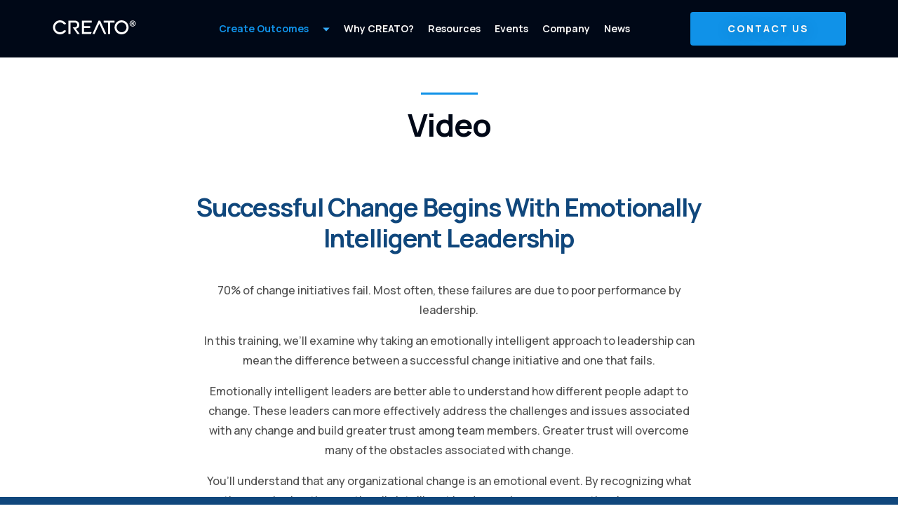

--- FILE ---
content_type: text/html; charset=UTF-8
request_url: https://www.creato.com/events/successful-change-begins-with-emotionally-intelligent-leadership
body_size: 11806
content:
<!DOCTYPE html>
<html lang="en-US">
<head>
	<meta charset="UTF-8">
	<meta name="viewport" content="width=device-width, initial-scale=1">
	<link rel="profile" href="https://gmpg.org/xfn/11">
	<link rel="preconnect" href="https://fonts.gstatic.com">
	<!-- Google tag (gtag.js) --> <script async src="https://www.googletagmanager.com/gtag/js?id=G-3WR6VF6QLZ"></script> <script> window.dataLayer = window.dataLayer || []; function gtag(){dataLayer.push(arguments);} gtag('js', new Date()); gtag('config', 'G-3WR6VF6QLZ'); </script>
	<meta name='robots' content='index, follow, max-image-preview:large, max-snippet:-1, max-video-preview:-1' />

            <script data-no-defer="1" data-ezscrex="false" data-cfasync="false" data-pagespeed-no-defer data-cookieconsent="ignore">
                const ctPublicFunctions = {"_ajax_nonce":"84834fcec2","_rest_nonce":"101a9864e9","_ajax_url":"\/wp-admin\/admin-ajax.php","_rest_url":"https:\/\/www.creato.com\/wp-json\/","data__cookies_type":"native","data__ajax_type":"rest","text__wait_for_decoding":"Decoding the contact data, let us a few seconds to finish. Anti-Spam by CleanTalk","cookiePrefix":""}
            </script>
        
            <script data-no-defer="1" data-ezscrex="false" data-cfasync="false" data-pagespeed-no-defer data-cookieconsent="ignore">
                const ctPublic = {"_ajax_nonce":"84834fcec2","settings__forms__check_internal":"1","settings__forms__check_external":"0","settings__forms__search_test":"1","blog_home":"https:\/\/www.creato.com\/","pixel__setting":"0","pixel__enabled":false,"pixel__url":null,"data__email_check_before_post":"1","data__cookies_type":"native","data__key_is_ok":true,"data__visible_fields_required":true,"data__to_local_storage":[],"wl_brandname":"Anti-Spam by CleanTalk","wl_brandname_short":"CleanTalk","ct_checkjs_key":1525397662}
            </script>
        
	<!-- This site is optimized with the Yoast SEO plugin v19.14 - https://yoast.com/wordpress/plugins/seo/ -->
	<title>Successful Change Begins With Emotionally Intelligent Leadership - Creato Performance Solutions</title>
	<link rel="canonical" href="https://www.creato.com/events/successful-change-begins-with-emotionally-intelligent-leadership" />
	<meta property="og:locale" content="en_US" />
	<meta property="og:type" content="article" />
	<meta property="og:title" content="Successful Change Begins With Emotionally Intelligent Leadership - Creato Performance Solutions" />
	<meta property="og:url" content="https://www.creato.com/events/successful-change-begins-with-emotionally-intelligent-leadership" />
	<meta property="og:site_name" content="Creato Performance Solutions" />
	<meta property="article:publisher" content="https://www.facebook.com/Creative-Healthcare-370009193068286/" />
	<meta property="article:modified_time" content="2022-08-21T17:24:12+00:00" />
	<meta name="twitter:card" content="summary_large_image" />
	<meta name="twitter:site" content="@Cre8tvOutcomes" />
	<script type="application/ld+json" class="yoast-schema-graph">{"@context":"https://schema.org","@graph":[{"@type":"WebPage","@id":"https://www.creato.com/events/successful-change-begins-with-emotionally-intelligent-leadership","url":"https://www.creato.com/events/successful-change-begins-with-emotionally-intelligent-leadership","name":"Successful Change Begins With Emotionally Intelligent Leadership - Creato Performance Solutions","isPartOf":{"@id":"https://www.creato.com/#website"},"datePublished":"2021-06-01T21:58:44+00:00","dateModified":"2022-08-21T17:24:12+00:00","breadcrumb":{"@id":"https://www.creato.com/events/successful-change-begins-with-emotionally-intelligent-leadership#breadcrumb"},"inLanguage":"en-US","potentialAction":[{"@type":"ReadAction","target":["https://www.creato.com/events/successful-change-begins-with-emotionally-intelligent-leadership"]}]},{"@type":"BreadcrumbList","@id":"https://www.creato.com/events/successful-change-begins-with-emotionally-intelligent-leadership#breadcrumb","itemListElement":[{"@type":"ListItem","position":1,"name":"Home","item":"https://www.creato.com/"},{"@type":"ListItem","position":2,"name":"Events","item":"https://www.creato.com/events"},{"@type":"ListItem","position":3,"name":"Successful Change Begins With Emotionally Intelligent Leadership"}]},{"@type":"WebSite","@id":"https://www.creato.com/#website","url":"https://www.creato.com/","name":"Creato Performance Solutions","description":"Creating outcomes that matter","publisher":{"@id":"https://www.creato.com/#organization"},"potentialAction":[{"@type":"SearchAction","target":{"@type":"EntryPoint","urlTemplate":"https://www.creato.com/?s={search_term_string}"},"query-input":"required name=search_term_string"}],"inLanguage":"en-US"},{"@type":"Organization","@id":"https://www.creato.com/#organization","name":"Creato Performance Solutions","url":"https://www.creato.com/","logo":{"@type":"ImageObject","inLanguage":"en-US","@id":"https://www.creato.com/#/schema/logo/image/","url":"https://www.creato.com/wp-content/uploads/2021/06/Creato-Logo-Dark.png","contentUrl":"https://www.creato.com/wp-content/uploads/2021/06/Creato-Logo-Dark.png","width":121,"height":23,"caption":"Creato Performance Solutions"},"image":{"@id":"https://www.creato.com/#/schema/logo/image/"},"sameAs":["https://www.linkedin.com/company/creato-performance-solutions/","https://www.youtube.com/channel/UCxGJLIlOMneM3T52eW6bS7Q","https://www.facebook.com/Creative-Healthcare-370009193068286/","https://twitter.com/Cre8tvOutcomes"]}]}</script>
	<!-- / Yoast SEO plugin. -->


<link rel='dns-prefetch' href='//fonts.googleapis.com' />
<link rel='dns-prefetch' href='//s.w.org' />
<script type="text/javascript">
window._wpemojiSettings = {"baseUrl":"https:\/\/s.w.org\/images\/core\/emoji\/14.0.0\/72x72\/","ext":".png","svgUrl":"https:\/\/s.w.org\/images\/core\/emoji\/14.0.0\/svg\/","svgExt":".svg","source":{"concatemoji":"https:\/\/www.creato.com\/wp-includes\/js\/wp-emoji-release.min.js?ver=6.0"}};
/*! This file is auto-generated */
!function(e,a,t){var n,r,o,i=a.createElement("canvas"),p=i.getContext&&i.getContext("2d");function s(e,t){var a=String.fromCharCode,e=(p.clearRect(0,0,i.width,i.height),p.fillText(a.apply(this,e),0,0),i.toDataURL());return p.clearRect(0,0,i.width,i.height),p.fillText(a.apply(this,t),0,0),e===i.toDataURL()}function c(e){var t=a.createElement("script");t.src=e,t.defer=t.type="text/javascript",a.getElementsByTagName("head")[0].appendChild(t)}for(o=Array("flag","emoji"),t.supports={everything:!0,everythingExceptFlag:!0},r=0;r<o.length;r++)t.supports[o[r]]=function(e){if(!p||!p.fillText)return!1;switch(p.textBaseline="top",p.font="600 32px Arial",e){case"flag":return s([127987,65039,8205,9895,65039],[127987,65039,8203,9895,65039])?!1:!s([55356,56826,55356,56819],[55356,56826,8203,55356,56819])&&!s([55356,57332,56128,56423,56128,56418,56128,56421,56128,56430,56128,56423,56128,56447],[55356,57332,8203,56128,56423,8203,56128,56418,8203,56128,56421,8203,56128,56430,8203,56128,56423,8203,56128,56447]);case"emoji":return!s([129777,127995,8205,129778,127999],[129777,127995,8203,129778,127999])}return!1}(o[r]),t.supports.everything=t.supports.everything&&t.supports[o[r]],"flag"!==o[r]&&(t.supports.everythingExceptFlag=t.supports.everythingExceptFlag&&t.supports[o[r]]);t.supports.everythingExceptFlag=t.supports.everythingExceptFlag&&!t.supports.flag,t.DOMReady=!1,t.readyCallback=function(){t.DOMReady=!0},t.supports.everything||(n=function(){t.readyCallback()},a.addEventListener?(a.addEventListener("DOMContentLoaded",n,!1),e.addEventListener("load",n,!1)):(e.attachEvent("onload",n),a.attachEvent("onreadystatechange",function(){"complete"===a.readyState&&t.readyCallback()})),(e=t.source||{}).concatemoji?c(e.concatemoji):e.wpemoji&&e.twemoji&&(c(e.twemoji),c(e.wpemoji)))}(window,document,window._wpemojiSettings);
</script>
<style type="text/css">
img.wp-smiley,
img.emoji {
	display: inline !important;
	border: none !important;
	box-shadow: none !important;
	height: 1em !important;
	width: 1em !important;
	margin: 0 0.07em !important;
	vertical-align: -0.1em !important;
	background: none !important;
	padding: 0 !important;
}
</style>
	<link rel='stylesheet' id='wp-block-library-css'  href='https://www.creato.com/wp-includes/css/dist/block-library/style.min.css?ver=6.0' type='text/css' media='all' />
<style id='global-styles-inline-css' type='text/css'>
body{--wp--preset--color--black: #000000;--wp--preset--color--cyan-bluish-gray: #abb8c3;--wp--preset--color--white: #ffffff;--wp--preset--color--pale-pink: #f78da7;--wp--preset--color--vivid-red: #cf2e2e;--wp--preset--color--luminous-vivid-orange: #ff6900;--wp--preset--color--luminous-vivid-amber: #fcb900;--wp--preset--color--light-green-cyan: #7bdcb5;--wp--preset--color--vivid-green-cyan: #00d084;--wp--preset--color--pale-cyan-blue: #8ed1fc;--wp--preset--color--vivid-cyan-blue: #0693e3;--wp--preset--color--vivid-purple: #9b51e0;--wp--preset--color--creatowhite: #ffffff;--wp--preset--color--verylightgrey: #FCFCFC;--wp--preset--color--lightgrey: #F5F5F5;--wp--preset--color--grey: #EEEEEE;--wp--preset--color--darkgrey: #9E9E9E;--wp--preset--color--verydarkgrey: #757575;--wp--preset--color--normaltext: #4F4F4F;--wp--preset--color--creatoblack: #212121;--wp--preset--color--darkblue: #000817;--wp--preset--color--primarybase: #10477C;--wp--preset--color--primaryaction: #1092E8;--wp--preset--color--hilightorange: #FB6322;--wp--preset--gradient--vivid-cyan-blue-to-vivid-purple: linear-gradient(135deg,rgba(6,147,227,1) 0%,rgb(155,81,224) 100%);--wp--preset--gradient--light-green-cyan-to-vivid-green-cyan: linear-gradient(135deg,rgb(122,220,180) 0%,rgb(0,208,130) 100%);--wp--preset--gradient--luminous-vivid-amber-to-luminous-vivid-orange: linear-gradient(135deg,rgba(252,185,0,1) 0%,rgba(255,105,0,1) 100%);--wp--preset--gradient--luminous-vivid-orange-to-vivid-red: linear-gradient(135deg,rgba(255,105,0,1) 0%,rgb(207,46,46) 100%);--wp--preset--gradient--very-light-gray-to-cyan-bluish-gray: linear-gradient(135deg,rgb(238,238,238) 0%,rgb(169,184,195) 100%);--wp--preset--gradient--cool-to-warm-spectrum: linear-gradient(135deg,rgb(74,234,220) 0%,rgb(151,120,209) 20%,rgb(207,42,186) 40%,rgb(238,44,130) 60%,rgb(251,105,98) 80%,rgb(254,248,76) 100%);--wp--preset--gradient--blush-light-purple: linear-gradient(135deg,rgb(255,206,236) 0%,rgb(152,150,240) 100%);--wp--preset--gradient--blush-bordeaux: linear-gradient(135deg,rgb(254,205,165) 0%,rgb(254,45,45) 50%,rgb(107,0,62) 100%);--wp--preset--gradient--luminous-dusk: linear-gradient(135deg,rgb(255,203,112) 0%,rgb(199,81,192) 50%,rgb(65,88,208) 100%);--wp--preset--gradient--pale-ocean: linear-gradient(135deg,rgb(255,245,203) 0%,rgb(182,227,212) 50%,rgb(51,167,181) 100%);--wp--preset--gradient--electric-grass: linear-gradient(135deg,rgb(202,248,128) 0%,rgb(113,206,126) 100%);--wp--preset--gradient--midnight: linear-gradient(135deg,rgb(2,3,129) 0%,rgb(40,116,252) 100%);--wp--preset--duotone--dark-grayscale: url('#wp-duotone-dark-grayscale');--wp--preset--duotone--grayscale: url('#wp-duotone-grayscale');--wp--preset--duotone--purple-yellow: url('#wp-duotone-purple-yellow');--wp--preset--duotone--blue-red: url('#wp-duotone-blue-red');--wp--preset--duotone--midnight: url('#wp-duotone-midnight');--wp--preset--duotone--magenta-yellow: url('#wp-duotone-magenta-yellow');--wp--preset--duotone--purple-green: url('#wp-duotone-purple-green');--wp--preset--duotone--blue-orange: url('#wp-duotone-blue-orange');--wp--preset--font-size--small: 13px;--wp--preset--font-size--medium: 20px;--wp--preset--font-size--large: 36px;--wp--preset--font-size--x-large: 42px;}.has-black-color{color: var(--wp--preset--color--black) !important;}.has-cyan-bluish-gray-color{color: var(--wp--preset--color--cyan-bluish-gray) !important;}.has-white-color{color: var(--wp--preset--color--white) !important;}.has-pale-pink-color{color: var(--wp--preset--color--pale-pink) !important;}.has-vivid-red-color{color: var(--wp--preset--color--vivid-red) !important;}.has-luminous-vivid-orange-color{color: var(--wp--preset--color--luminous-vivid-orange) !important;}.has-luminous-vivid-amber-color{color: var(--wp--preset--color--luminous-vivid-amber) !important;}.has-light-green-cyan-color{color: var(--wp--preset--color--light-green-cyan) !important;}.has-vivid-green-cyan-color{color: var(--wp--preset--color--vivid-green-cyan) !important;}.has-pale-cyan-blue-color{color: var(--wp--preset--color--pale-cyan-blue) !important;}.has-vivid-cyan-blue-color{color: var(--wp--preset--color--vivid-cyan-blue) !important;}.has-vivid-purple-color{color: var(--wp--preset--color--vivid-purple) !important;}.has-black-background-color{background-color: var(--wp--preset--color--black) !important;}.has-cyan-bluish-gray-background-color{background-color: var(--wp--preset--color--cyan-bluish-gray) !important;}.has-white-background-color{background-color: var(--wp--preset--color--white) !important;}.has-pale-pink-background-color{background-color: var(--wp--preset--color--pale-pink) !important;}.has-vivid-red-background-color{background-color: var(--wp--preset--color--vivid-red) !important;}.has-luminous-vivid-orange-background-color{background-color: var(--wp--preset--color--luminous-vivid-orange) !important;}.has-luminous-vivid-amber-background-color{background-color: var(--wp--preset--color--luminous-vivid-amber) !important;}.has-light-green-cyan-background-color{background-color: var(--wp--preset--color--light-green-cyan) !important;}.has-vivid-green-cyan-background-color{background-color: var(--wp--preset--color--vivid-green-cyan) !important;}.has-pale-cyan-blue-background-color{background-color: var(--wp--preset--color--pale-cyan-blue) !important;}.has-vivid-cyan-blue-background-color{background-color: var(--wp--preset--color--vivid-cyan-blue) !important;}.has-vivid-purple-background-color{background-color: var(--wp--preset--color--vivid-purple) !important;}.has-black-border-color{border-color: var(--wp--preset--color--black) !important;}.has-cyan-bluish-gray-border-color{border-color: var(--wp--preset--color--cyan-bluish-gray) !important;}.has-white-border-color{border-color: var(--wp--preset--color--white) !important;}.has-pale-pink-border-color{border-color: var(--wp--preset--color--pale-pink) !important;}.has-vivid-red-border-color{border-color: var(--wp--preset--color--vivid-red) !important;}.has-luminous-vivid-orange-border-color{border-color: var(--wp--preset--color--luminous-vivid-orange) !important;}.has-luminous-vivid-amber-border-color{border-color: var(--wp--preset--color--luminous-vivid-amber) !important;}.has-light-green-cyan-border-color{border-color: var(--wp--preset--color--light-green-cyan) !important;}.has-vivid-green-cyan-border-color{border-color: var(--wp--preset--color--vivid-green-cyan) !important;}.has-pale-cyan-blue-border-color{border-color: var(--wp--preset--color--pale-cyan-blue) !important;}.has-vivid-cyan-blue-border-color{border-color: var(--wp--preset--color--vivid-cyan-blue) !important;}.has-vivid-purple-border-color{border-color: var(--wp--preset--color--vivid-purple) !important;}.has-vivid-cyan-blue-to-vivid-purple-gradient-background{background: var(--wp--preset--gradient--vivid-cyan-blue-to-vivid-purple) !important;}.has-light-green-cyan-to-vivid-green-cyan-gradient-background{background: var(--wp--preset--gradient--light-green-cyan-to-vivid-green-cyan) !important;}.has-luminous-vivid-amber-to-luminous-vivid-orange-gradient-background{background: var(--wp--preset--gradient--luminous-vivid-amber-to-luminous-vivid-orange) !important;}.has-luminous-vivid-orange-to-vivid-red-gradient-background{background: var(--wp--preset--gradient--luminous-vivid-orange-to-vivid-red) !important;}.has-very-light-gray-to-cyan-bluish-gray-gradient-background{background: var(--wp--preset--gradient--very-light-gray-to-cyan-bluish-gray) !important;}.has-cool-to-warm-spectrum-gradient-background{background: var(--wp--preset--gradient--cool-to-warm-spectrum) !important;}.has-blush-light-purple-gradient-background{background: var(--wp--preset--gradient--blush-light-purple) !important;}.has-blush-bordeaux-gradient-background{background: var(--wp--preset--gradient--blush-bordeaux) !important;}.has-luminous-dusk-gradient-background{background: var(--wp--preset--gradient--luminous-dusk) !important;}.has-pale-ocean-gradient-background{background: var(--wp--preset--gradient--pale-ocean) !important;}.has-electric-grass-gradient-background{background: var(--wp--preset--gradient--electric-grass) !important;}.has-midnight-gradient-background{background: var(--wp--preset--gradient--midnight) !important;}.has-small-font-size{font-size: var(--wp--preset--font-size--small) !important;}.has-medium-font-size{font-size: var(--wp--preset--font-size--medium) !important;}.has-large-font-size{font-size: var(--wp--preset--font-size--large) !important;}.has-x-large-font-size{font-size: var(--wp--preset--font-size--x-large) !important;}
</style>
<link rel='stylesheet' id='ct_public_css-css'  href='https://www.creato.com/wp-content/plugins/cleantalk-spam-protect/css/cleantalk-public.min.css?ver=6.17' type='text/css' media='all' />
<link rel='stylesheet' id='fancybox-for-wp-css'  href='https://www.creato.com/wp-content/plugins/fancybox-for-wordpress/assets/css/fancybox.css?ver=1.3.4' type='text/css' media='all' />
<link rel='stylesheet' id='vidbg-frontend-style-css'  href='https://www.creato.com/wp-content/plugins/video-background/css/pushlabs-vidbg.css?ver=2.7.5' type='text/css' media='all' />
<link rel='stylesheet' id='video_popup_close_icon-css'  href='https://www.creato.com/wp-content/plugins/video-popup/css/vp-close-icon/close-button-icon.css?ver=1768880133' type='text/css' media='all' />
<link rel='stylesheet' id='oba_youtubepopup_css-css'  href='https://www.creato.com/wp-content/plugins/video-popup/css/YouTubePopUp.css?ver=1768880133' type='text/css' media='all' />
<link rel='stylesheet' id='skacreato-manrope-font-css'  href='https://fonts.googleapis.com/css2?family=Manrope%3Awght%40300%3B500%3B600%3B700%3B800&#038;display=swap&#038;ver=1' type='text/css' media='all' />
<link rel='stylesheet' id='skacreato-normalize-css'  href='https://www.creato.com/wp-content/themes/skacreato/css/normalize.css?ver=1.0.72' type='text/css' media='all' />
<link rel='stylesheet' id='skacreato-style-css'  href='https://www.creato.com/wp-content/themes/skacreato/css/style.css?ver=1.0.72' type='text/css' media='all' />
<link rel='stylesheet' id='skacreato-forms-css'  href='https://www.creato.com/wp-content/themes/skacreato/css/forms.css?ver=20220105' type='text/css' media='all' />
<script type='text/javascript' src='https://www.creato.com/wp-includes/js/jquery/jquery.min.js?ver=3.6.0' id='jquery-core-js'></script>
<script type='text/javascript' src='https://www.creato.com/wp-includes/js/jquery/jquery-migrate.min.js?ver=3.3.2' id='jquery-migrate-js'></script>
<script type='text/javascript' data-pagespeed-no-defer src='https://www.creato.com/wp-content/plugins/cleantalk-spam-protect/js/apbct-public-bundle.min.js?ver=6.17' id='ct_public_functions-js'></script>
<script type='text/javascript' src='https://www.creato.com/wp-content/plugins/fancybox-for-wordpress/assets/js/jquery.fancybox.js?ver=1.3.4' id='fancybox-for-wp-js'></script>
<script type='text/javascript' src='https://www.creato.com/wp-content/plugins/video-popup/js/YouTubePopUp.jquery.js?ver=1768880133' id='oba_youtubepopup_plugin-js'></script>
<script type='text/javascript' src='https://www.creato.com/wp-content/plugins/video-popup/js/YouTubePopUp.js?ver=1768880133' id='oba_youtubepopup_activate-js'></script>

<!-- Fancybox for WordPress v3.3.3 -->
<style type="text/css">
	.fancybox-slide--image .fancybox-content{background-color: #FFFFFF}div.fancybox-caption{display:none !important;}
	
	img.fancybox-image{border-width:10px;border-color:#FFFFFF;border-style:solid;}
	div.fancybox-bg{background-color:rgba(102,102,102,0.3);opacity:1 !important;}div.fancybox-content{border-color:#FFFFFF}
	div#fancybox-title{background-color:#FFFFFF}
	div.fancybox-content{background-color:#FFFFFF;border:1px solid #BBBBBB}
	div#fancybox-title-inside{color:#333333}
	
	
	
	div.fancybox-caption p.caption-title{display:inline-block}
	div.fancybox-caption p.caption-title{font-size:14px}
	div.fancybox-caption p.caption-title{color:#333333}
	div.fancybox-caption {color:#333333}div.fancybox-caption p.caption-title {background:#fff; width:auto;padding:10px 30px;}div.fancybox-content p.caption-title{color:#333333;margin: 0;padding: 5px 0;}body.fancybox-active .fancybox-container .fancybox-stage .fancybox-content .fancybox-close-small{display:block;}
</style><script type="text/javascript">
	jQuery(function () {

		var mobileOnly = false;
		
		if (mobileOnly) {
			return;
		}

		jQuery.fn.getTitle = function () { // Copy the title of every IMG tag and add it to its parent A so that fancybox can show titles
			var arr = jQuery("a[data-fancybox]");
									jQuery.each(arr, function() {
										var title = jQuery(this).children("img").attr("title");
										 var caption = jQuery(this).next("figcaption").html();
                                        if(caption && title){jQuery(this).attr("title",title+" " + caption)}else if(title){ jQuery(this).attr("title",title);}else if(caption){jQuery(this).attr("title",caption);}
									});			}

		// Supported file extensions

				var thumbnails = jQuery("a:has(img)").not(".nolightbox").not('.envira-gallery-link').not('.ngg-simplelightbox').filter(function () {
			return /\.(jpe?g|png|gif|mp4|webp|bmp|pdf)(\?[^/]*)*$/i.test(jQuery(this).attr('href'))
		});
		

		// Add data-type iframe for links that are not images or videos.
		var iframeLinks = jQuery('.fancyboxforwp').filter(function () {
			return !/\.(jpe?g|png|gif|mp4|webp|bmp|pdf)(\?[^/]*)*$/i.test(jQuery(this).attr('href'))
		}).filter(function () {
			return !/vimeo|youtube/i.test(jQuery(this).attr('href'))
		});
		iframeLinks.attr({"data-type": "iframe"}).getTitle();

				// Gallery All
		thumbnails.addClass("fancyboxforwp").attr("data-fancybox", "gallery").getTitle();
		iframeLinks.attr({"data-fancybox": "gallery"}).getTitle();

		// Gallery type NONE
		
		// Call fancybox and apply it on any link with a rel atribute that starts with "fancybox", with the options set on the admin panel
		jQuery("a.fancyboxforwp").fancyboxforwp({
			loop: false,
			smallBtn: true,
			zoomOpacity: "auto",
			animationEffect: "fade",
			animationDuration: 500,
			transitionEffect: "fade",
			transitionDuration: "300",
			overlayShow: true,
			overlayOpacity: "0.3",
			titleShow: true,
			titlePosition: "inside",
			keyboard: true,
			showCloseButton: true,
			arrows: true,
			clickContent:false,
			clickSlide: "close",
			mobile: {
				clickContent: function (current, event) {
					return current.type === "image" ? "toggleControls" : false;
				},
				clickSlide: function (current, event) {
					return current.type === "image" ? "close" : "close";
				},
			},
			wheel: false,
			toolbar: true,
			preventCaptionOverlap: true,
			onInit: function() { },			onDeactivate
	: function() { },		beforeClose: function() { },			afterShow: function() {},				afterClose: function() { },					caption : function( instance, item ) {var title ="";if("undefined" != typeof jQuery(this).context ){var title = jQuery(this).context.title;} else { var title = ("undefined" != typeof jQuery(this).attr("title")) ? jQuery(this).attr("title") : false;}var caption = jQuery(this).data('caption') || '';if ( item.type === 'image' && title.length ) {caption = (caption.length ? caption + '<br />' : '') + '<p class="caption-title">'+title+'</p>' ;}return caption;},
		afterLoad : function( instance, current ) {current.$content.append('<div class=\"fancybox-custom-caption inside-caption\" style=\" position: absolute;left:0;right:0;color:#000;margin:0 auto;bottom:0;text-align:center;background-color:#FFFFFF \">' + current.opts.caption + '</div>');},
			})
		;

			})
</script>
<!-- END Fancybox for WordPress -->
		<script type='text/javascript'>
			var video_popup_unprm_general_settings = {
    			'unprm_r_border': 'true'
			};
		</script>
	<style type="text/css">.recentcomments a{display:inline !important;padding:0 !important;margin:0 !important;}</style></head>

<body class="creato_events-template-default single single-creato_events postid-3410 wp-embed-responsive">
<svg xmlns="http://www.w3.org/2000/svg" viewBox="0 0 0 0" width="0" height="0" focusable="false" role="none" style="visibility: hidden; position: absolute; left: -9999px; overflow: hidden;" ><defs><filter id="wp-duotone-dark-grayscale"><feColorMatrix color-interpolation-filters="sRGB" type="matrix" values=" .299 .587 .114 0 0 .299 .587 .114 0 0 .299 .587 .114 0 0 .299 .587 .114 0 0 " /><feComponentTransfer color-interpolation-filters="sRGB" ><feFuncR type="table" tableValues="0 0.49803921568627" /><feFuncG type="table" tableValues="0 0.49803921568627" /><feFuncB type="table" tableValues="0 0.49803921568627" /><feFuncA type="table" tableValues="1 1" /></feComponentTransfer><feComposite in2="SourceGraphic" operator="in" /></filter></defs></svg><svg xmlns="http://www.w3.org/2000/svg" viewBox="0 0 0 0" width="0" height="0" focusable="false" role="none" style="visibility: hidden; position: absolute; left: -9999px; overflow: hidden;" ><defs><filter id="wp-duotone-grayscale"><feColorMatrix color-interpolation-filters="sRGB" type="matrix" values=" .299 .587 .114 0 0 .299 .587 .114 0 0 .299 .587 .114 0 0 .299 .587 .114 0 0 " /><feComponentTransfer color-interpolation-filters="sRGB" ><feFuncR type="table" tableValues="0 1" /><feFuncG type="table" tableValues="0 1" /><feFuncB type="table" tableValues="0 1" /><feFuncA type="table" tableValues="1 1" /></feComponentTransfer><feComposite in2="SourceGraphic" operator="in" /></filter></defs></svg><svg xmlns="http://www.w3.org/2000/svg" viewBox="0 0 0 0" width="0" height="0" focusable="false" role="none" style="visibility: hidden; position: absolute; left: -9999px; overflow: hidden;" ><defs><filter id="wp-duotone-purple-yellow"><feColorMatrix color-interpolation-filters="sRGB" type="matrix" values=" .299 .587 .114 0 0 .299 .587 .114 0 0 .299 .587 .114 0 0 .299 .587 .114 0 0 " /><feComponentTransfer color-interpolation-filters="sRGB" ><feFuncR type="table" tableValues="0.54901960784314 0.98823529411765" /><feFuncG type="table" tableValues="0 1" /><feFuncB type="table" tableValues="0.71764705882353 0.25490196078431" /><feFuncA type="table" tableValues="1 1" /></feComponentTransfer><feComposite in2="SourceGraphic" operator="in" /></filter></defs></svg><svg xmlns="http://www.w3.org/2000/svg" viewBox="0 0 0 0" width="0" height="0" focusable="false" role="none" style="visibility: hidden; position: absolute; left: -9999px; overflow: hidden;" ><defs><filter id="wp-duotone-blue-red"><feColorMatrix color-interpolation-filters="sRGB" type="matrix" values=" .299 .587 .114 0 0 .299 .587 .114 0 0 .299 .587 .114 0 0 .299 .587 .114 0 0 " /><feComponentTransfer color-interpolation-filters="sRGB" ><feFuncR type="table" tableValues="0 1" /><feFuncG type="table" tableValues="0 0.27843137254902" /><feFuncB type="table" tableValues="0.5921568627451 0.27843137254902" /><feFuncA type="table" tableValues="1 1" /></feComponentTransfer><feComposite in2="SourceGraphic" operator="in" /></filter></defs></svg><svg xmlns="http://www.w3.org/2000/svg" viewBox="0 0 0 0" width="0" height="0" focusable="false" role="none" style="visibility: hidden; position: absolute; left: -9999px; overflow: hidden;" ><defs><filter id="wp-duotone-midnight"><feColorMatrix color-interpolation-filters="sRGB" type="matrix" values=" .299 .587 .114 0 0 .299 .587 .114 0 0 .299 .587 .114 0 0 .299 .587 .114 0 0 " /><feComponentTransfer color-interpolation-filters="sRGB" ><feFuncR type="table" tableValues="0 0" /><feFuncG type="table" tableValues="0 0.64705882352941" /><feFuncB type="table" tableValues="0 1" /><feFuncA type="table" tableValues="1 1" /></feComponentTransfer><feComposite in2="SourceGraphic" operator="in" /></filter></defs></svg><svg xmlns="http://www.w3.org/2000/svg" viewBox="0 0 0 0" width="0" height="0" focusable="false" role="none" style="visibility: hidden; position: absolute; left: -9999px; overflow: hidden;" ><defs><filter id="wp-duotone-magenta-yellow"><feColorMatrix color-interpolation-filters="sRGB" type="matrix" values=" .299 .587 .114 0 0 .299 .587 .114 0 0 .299 .587 .114 0 0 .299 .587 .114 0 0 " /><feComponentTransfer color-interpolation-filters="sRGB" ><feFuncR type="table" tableValues="0.78039215686275 1" /><feFuncG type="table" tableValues="0 0.94901960784314" /><feFuncB type="table" tableValues="0.35294117647059 0.47058823529412" /><feFuncA type="table" tableValues="1 1" /></feComponentTransfer><feComposite in2="SourceGraphic" operator="in" /></filter></defs></svg><svg xmlns="http://www.w3.org/2000/svg" viewBox="0 0 0 0" width="0" height="0" focusable="false" role="none" style="visibility: hidden; position: absolute; left: -9999px; overflow: hidden;" ><defs><filter id="wp-duotone-purple-green"><feColorMatrix color-interpolation-filters="sRGB" type="matrix" values=" .299 .587 .114 0 0 .299 .587 .114 0 0 .299 .587 .114 0 0 .299 .587 .114 0 0 " /><feComponentTransfer color-interpolation-filters="sRGB" ><feFuncR type="table" tableValues="0.65098039215686 0.40392156862745" /><feFuncG type="table" tableValues="0 1" /><feFuncB type="table" tableValues="0.44705882352941 0.4" /><feFuncA type="table" tableValues="1 1" /></feComponentTransfer><feComposite in2="SourceGraphic" operator="in" /></filter></defs></svg><svg xmlns="http://www.w3.org/2000/svg" viewBox="0 0 0 0" width="0" height="0" focusable="false" role="none" style="visibility: hidden; position: absolute; left: -9999px; overflow: hidden;" ><defs><filter id="wp-duotone-blue-orange"><feColorMatrix color-interpolation-filters="sRGB" type="matrix" values=" .299 .587 .114 0 0 .299 .587 .114 0 0 .299 .587 .114 0 0 .299 .587 .114 0 0 " /><feComponentTransfer color-interpolation-filters="sRGB" ><feFuncR type="table" tableValues="0.098039215686275 1" /><feFuncG type="table" tableValues="0 0.66274509803922" /><feFuncB type="table" tableValues="0.84705882352941 0.41960784313725" /><feFuncA type="table" tableValues="1 1" /></feComponentTransfer><feComposite in2="SourceGraphic" operator="in" /></filter></defs></svg><div id="page" class="site">
	<a class="skip-link screen-reader-text" href="#primary">Skip to content</a>

	<header id="masthead" class="site-header">
		<div class="container">
		<div class="site-branding">
							<div class="site-title"><a href="https://www.creato.com/" rel="home"><img src="https://www.creato.com/wp-content/themes/skacreato/img/Creato_Registered_White_web2.svg" width="121" height="20" alt="Creato Performance Solutions" class="logo-header"></a></div>
				
		</div><!-- .site-branding -->

		<nav id="site-navigation" class="main-navigation">
			<button class="menu-toggle" aria-controls="primary-menu" aria-expanded="false">&nbsp;</button>
			<div class="menu-top-navigation-container"><ul id="menu-top-navigation" class="menu"><li id="menu-item-2052" class="menu-item menu-item-type-custom menu-item-object-custom menu-item-has-children menu-item-2052"><a href="#">Create Outcomes</a>
<ul class="sub-menu">
	<li id="menu-item-2053" class="menu-item menu-item-type-post_type menu-item-object-page menu-item-2053"><a href="https://www.creato.com/lead">Lead</a></li>
	<li id="menu-item-2058" class="menu-item menu-item-type-post_type menu-item-object-page menu-item-2058"><a href="https://www.creato.com/train">Train</a></li>
	<li id="menu-item-2059" class="menu-item menu-item-type-post_type menu-item-object-page menu-item-2059"><a href="https://www.creato.com/sustain">Sustain</a></li>
</ul>
</li>
<li id="menu-item-2060" class="menu-item menu-item-type-post_type menu-item-object-page menu-item-2060"><a href="https://www.creato.com/why-creato">Why CREATO?</a></li>
<li id="menu-item-2063" class="menu-item menu-item-type-post_type menu-item-object-page menu-item-2063"><a href="https://www.creato.com/resources">Resources</a></li>
<li id="menu-item-3234" class="menu-item menu-item-type-post_type_archive menu-item-object-creato_events menu-item-3234"><a href="https://www.creato.com/events">Events</a></li>
<li id="menu-item-3641" class="menu-item menu-item-type-post_type_archive menu-item-object-creato_team menu-item-3641"><a href="https://www.creato.com/team">Company</a></li>
<li id="menu-item-2908" class="menu-item menu-item-type-custom menu-item-object-custom menu-item-2908"><a href="/news">News</a></li>
<li id="menu-item-2109" class="btn btn-primary-action menu-item menu-item-type-post_type menu-item-object-page menu-item-2109"><a href="https://www.creato.com/contact">CONTACT US</a></li>
<li id="menu-item-2110" class="tel-number menu-item menu-item-type-custom menu-item-object-custom menu-item-2110"><a href="tel:7743273186">(774)-3CREATO</a></li>
</ul></div>		</nav><!-- #site-navigation -->
</div><!-- #container -->
	</header><!-- #masthead -->

	<main id="primary" class="site-main events-main">

		
<article id="post-3410" class="post-3410 creato_events type-creato_events status-publish hentry">
	<header class="entry-header events-header">
	<div class="fake-h1 is-style-blue-overline">Video</div>
    
<h1 class="entry-title">Successful Change Begins With Emotionally Intelligent Leadership</h1>	</header><!-- .entry-header -->

	<div class="entry-content">
        
        <div class="events-story">

            <div class="description">
            <p>70% of change initiatives fail. Most often, these failures are due to poor performance by leadership.</p>
<p>In this training, we’ll examine why taking an emotionally intelligent approach to leadership can mean the difference between a successful change initiative and one that fails.</p>
<p>Emotionally intelligent leaders are better able to understand how different people adapt to change. These leaders can more effectively address the challenges and issues associated with any change and build greater trust among team members. Greater trust will overcome many of the obstacles associated with change.</p>
<p>You’ll understand that any organizational change is an emotional event. By recognizing what emotions are in play, the emotionally intelligent leader can better manage the change process.</p>
<p>You’ll leave with a greater appreciation of the value of emotionally intelligent leadership and how it can positively impact change at any level in the organization.</p>
            </div>

<div  class="creato-yt-video-wrapper" >
<p><iframe loading="lazy" width="560" height="315" src="https://www.youtube.com/embed/7ogEcyim--Q" title="YouTube video player" frameborder="0" allow="accelerometer; clipboard-write; encrypted-media; gyroscope; picture-in-picture" allowfullscreen></iframe></p>
</div>  

<p style="font-size:2rem;margin:2em auto; text-align:center;">Interested to have us train your team?  <a href="/contact">Contact Us</a> </p>
        
	    </div><!-- .events-story -->

    <div class="more-events">
        <h2 class="is-style-orange-overline">More Videos</h2>

<div class="creato-box">
	<div class="card card-events">
		<figure class="events-date">
<img width="300" height="300" src="https://www.creato.com/wp-content/uploads/2021/06/woman-at-laptop-300x300.png" class="attachment-medium size-medium" alt="woman at laptop" loading="lazy" srcset="https://www.creato.com/wp-content/uploads/2021/06/woman-at-laptop-300x300.png 300w, https://www.creato.com/wp-content/uploads/2021/06/woman-at-laptop-150x150.png 150w, https://www.creato.com/wp-content/uploads/2021/06/woman-at-laptop.png 326w" sizes="(max-width: 300px) 100vw, 300px" />
		</figure><!-- .event-pic -->
		<div class="details events-details">
			
			<h2 class="title events-title"><a href="https://www.creato.com/events/six-sigma-demystified">Six Sigma Demystified</a></h2>
			<div class="blurb events-blurb"><p>Learn what makes Six Sigma such a powerful methodology for making products better, faster and cheaper.</p>
</div>
		</div><!-- .events-details -->
		<div class="button events-button">
			<div class="wp-block-buttons">
				<div class="wp-block-button">
					<a class="wp-block-button__link" href="https://www.creato.com/events/six-sigma-demystified">WATCH</a>
				</div>
			</div>
		</div><!-- .events-button -->
	</div><!-- .card-events -->
</div><!-- .creato-box -->

<div class="creato-box">
	<div class="card card-events">
		<figure class="events-date">
<img width="300" height="300" src="https://www.creato.com/wp-content/uploads/2021/05/events-thumbnail-300x300.jpg" class="attachment-medium size-medium" alt="man pointing at light board" loading="lazy" srcset="https://www.creato.com/wp-content/uploads/2021/05/events-thumbnail-300x300.jpg 300w, https://www.creato.com/wp-content/uploads/2021/05/events-thumbnail-150x150.jpg 150w, https://www.creato.com/wp-content/uploads/2021/05/events-thumbnail.jpg 326w" sizes="(max-width: 300px) 100vw, 300px" />
		</figure><!-- .event-pic -->
		<div class="details events-details">
			
			<h2 class="title events-title"><a href="https://www.creato.com/events/tool-of-the-month-club-fishbone-5-whys-analysis">Tool-of-the-Month Club: Fishbone &#038; 5-Why&#8217;s Analysis</a></h2>
			<div class="blurb events-blurb"><p>The Fishbone is a powerful tool for revealing root causes, and putting them into logical categories for purposes of further study. The Fishbone is a powerful analytical tool and great for brainstorming sessions. Even if you feel you understand the fundamentals of the Fishbone, this program will demonstrate how to take this tool to the next level! Ever considered transforming a Fishbone into a Pareto Chart? We&#8217;ll show you how!</p>
<p>The 5 Why’s is our first foray into analytical tools to help reveal the root cause of performance problems. Even if you feel you understand the foundation of the 5 Why’s, you&#8217;ll learn ways to adapt the tool beyond its traditional application by moving your inquiry in different directions. The 5 Why Tool is an excellent group brainstorming tool.</p>
</div>
		</div><!-- .events-details -->
		<div class="button events-button">
			<div class="wp-block-buttons">
				<div class="wp-block-button">
					<a class="wp-block-button__link" href="https://www.creato.com/events/tool-of-the-month-club-fishbone-5-whys-analysis">WATCH</a>
				</div>
			</div>
		</div><!-- .events-button -->
	</div><!-- .card-events -->
</div><!-- .creato-box -->
    </div><!-- .more-events -->
	</div><!-- .entry-content -->

	<footer class="entry-footer">
			</footer><!-- .entry-footer -->
</article><!-- #post-3410 -->

	</main><!-- #main -->


	<footer class="site-footer">
    <div>
		<div class="navigation">
<div class="footer-grid-item footer-nav-1"><ul id="menu-footer-lead" class="menu"><li id="menu-item-2097" class="menu-item menu-item-type-custom menu-item-object-custom menu-item-has-children menu-item-2097"><a href="#">LEAD</a>
<ul class="sub-menu">
	<li id="menu-item-2909" class="menu-item menu-item-type-custom menu-item-object-custom menu-item-2909"><a href="/lead#leadership-development">Leadership Development</a></li>
	<li id="menu-item-2910" class="menu-item menu-item-type-custom menu-item-object-custom menu-item-2910"><a href="/lead#candidate-assessment">Candidate Assessment</a></li>
	<li id="menu-item-1972" class="menu-item menu-item-type-custom menu-item-object-custom menu-item-1972"><a href="https://www.ttisurvey.com/">Candidate Login</a></li>
</ul>
</li>
</ul></div><div class="footer-grid-item footer-nav-2"><ul id="menu-footer-train" class="menu"><li id="menu-item-2100" class="menu-item menu-item-type-custom menu-item-object-custom menu-item-has-children menu-item-2100"><a href="#">TRAIN</a>
<ul class="sub-menu">
	<li id="menu-item-3421" class="menu-item menu-item-type-post_type menu-item-object-page menu-item-3421"><a href="https://www.creato.com/lean-learning-lab">Lean Sigma Training</a></li>
	<li id="menu-item-3420" class="menu-item menu-item-type-post_type menu-item-object-page menu-item-3420"><a href="https://www.creato.com/six-sigma-learning-lab">Six Sigma Training</a></li>
	<li id="menu-item-3417" class="menu-item menu-item-type-post_type menu-item-object-page menu-item-3417"><a href="https://www.creato.com/classroom-training">Classroom Training</a></li>
	<li id="menu-item-2030" class="menu-item menu-item-type-post_type menu-item-object-page menu-item-2030"><a href="https://www.creato.com/speakers-bureau">Creato Speakers Bureau</a></li>
	<li id="menu-item-2031" class="menu-item menu-item-type-post_type menu-item-object-page menu-item-2031"><a href="https://www.creato.com/scholarship-application">Apply for Scholarship</a></li>
</ul>
</li>
</ul></div><div class="footer-grid-item footer-nav-3"><ul id="menu-footer-sustain" class="menu"><li id="menu-item-2099" class="menu-item menu-item-type-custom menu-item-object-custom menu-item-has-children menu-item-2099"><a href="#">SUSTAIN</a>
<ul class="sub-menu">
	<li id="menu-item-2032" class="menu-item menu-item-type-post_type menu-item-object-page menu-item-2032"><a href="https://www.creato.com/compass-qms">COMPASS®</a></li>
	<li id="menu-item-2033" class="menu-item menu-item-type-post_type menu-item-object-page menu-item-2033"><a href="https://www.creato.com/lean-learning-lab">Lean Learning Lab</a></li>
	<li id="menu-item-2034" class="menu-item menu-item-type-post_type menu-item-object-page menu-item-2034"><a href="https://www.creato.com/six-sigma-learning-lab">Six Sigma Learning  Lab</a></li>
	<li id="menu-item-2035" class="menu-item menu-item-type-post_type menu-item-object-page menu-item-2035"><a href="https://www.creato.com/interactive-solutions-catalog">Interactive Solutions Catalog</a></li>
</ul>
</li>
</ul></div><div class="footer-grid-item footer-nav-4"><ul id="menu-footer-company" class="menu"><li id="menu-item-2096" class="menu-item menu-item-type-custom menu-item-object-custom menu-item-has-children menu-item-2096"><a href="#">COMPANY</a>
<ul class="sub-menu">
	<li id="menu-item-2036" class="menu-item menu-item-type-post_type menu-item-object-page menu-item-2036"><a href="https://www.creato.com/about">The CREATO Story</a></li>
	<li id="menu-item-2037" class="menu-item menu-item-type-post_type menu-item-object-page menu-item-2037"><a href="https://www.creato.com/why-creato">Why CREATO?</a></li>
	<li id="menu-item-2038" class="menu-item menu-item-type-post_type menu-item-object-page menu-item-2038"><a href="https://www.creato.com/compass-reviews">COMPASS Quality Management System Reviews</a></li>
	<li id="menu-item-2039" class="menu-item menu-item-type-post_type menu-item-object-page menu-item-2039"><a href="https://www.creato.com/clients">Clients</a></li>
	<li id="menu-item-2040" class="menu-item menu-item-type-post_type menu-item-object-page menu-item-2040"><a href="https://www.creato.com/contact">Contact Information</a></li>
	<li id="menu-item-3236" class="menu-item menu-item-type-post_type_archive menu-item-object-creato_events menu-item-3236"><a href="https://www.creato.com/events">Event Calendar</a></li>
	<li id="menu-item-3881" class="menu-item menu-item-type-post_type_archive menu-item-object-creato_team menu-item-3881"><a href="https://www.creato.com/team">Meet Our Team</a></li>
	<li id="menu-item-3882" class="menu-item menu-item-type-post_type menu-item-object-page menu-item-3882"><a href="https://www.creato.com/partners">Partners</a></li>
</ul>
</li>
</ul></div><div class="footer-grid-item footer-nav-5"><ul id="menu-footer-resources" class="menu"><li id="menu-item-2098" class="menu-item menu-item-type-custom menu-item-object-custom menu-item-has-children menu-item-2098"><a href="#">RESOURCES</a>
<ul class="sub-menu">
	<li id="menu-item-2050" class="menu-item menu-item-type-post_type menu-item-object-page menu-item-2050"><a href="https://www.creato.com/faq">FAQ</a></li>
	<li id="menu-item-2049" class="menu-item menu-item-type-post_type menu-item-object-page menu-item-2049"><a href="https://www.creato.com/project-portfolio-management">Project Portfolio  Management</a></li>
	<li id="menu-item-2051" class="menu-item menu-item-type-custom menu-item-object-custom menu-item-2051"><a href="https://www.linkedin.com/groups/4242233/">The Performance  Improvement Network</a></li>
	<li id="menu-item-2048" class="menu-item menu-item-type-post_type menu-item-object-page menu-item-2048"><a href="https://www.creato.com/lean-sigma-articles">Lean Sigma Articles</a></li>
	<li id="menu-item-2047" class="menu-item menu-item-type-post_type menu-item-object-page menu-item-2047"><a href="https://www.creato.com/international">International</a></li>
	<li id="menu-item-2046" class="menu-item menu-item-type-post_type menu-item-object-page menu-item-2046"><a href="https://www.creato.com/management">Management</a></li>
	<li id="menu-item-2045" class="menu-item menu-item-type-post_type menu-item-object-page menu-item-2045"><a href="https://www.creato.com/pharma">Pharma</a></li>
	<li id="menu-item-2044" class="menu-item menu-item-type-post_type menu-item-object-page menu-item-2044"><a href="https://www.creato.com/technology">Technology</a></li>
</ul>
</li>
</ul></div>
</div>

<div class="awards">
<div><img src="https://www.creato.com/wp-content/themes/skacreato/img/4x-g2-users-love-us.png" alt="G2 Crowd Award - Users love us" width="200" height="200"></div>
<div><img src="https://www.creato.com/wp-content/themes/skacreato/img/4x-g2-high-performer-2020.png" alt="G2 Crowd Award - High Performer Winter 2020" width="200" height="200"></div>
<div><img src="https://www.creato.com/wp-content/themes/skacreato/img/4x-g2-easiest-setup-summer-2019.png" alt="G2 Crowd Award - Easiest Setup Summer 2019" width="200" height="200"></div>
<div><img src="https://www.creato.com/wp-content/themes/skacreato/img/4x-capterra-4-point-8-stars.png" alt="Capterra reviews - 4.8 out of 5 stars" width="200" height="200"></div>
</div>
</div>
<hr>
    <div class="site-info">
        <div>
            <a href="/"><img src="https://www.creato.com/wp-content/themes/skacreato/img/Creato_Registered_web2.svg" alt="Creato Performance Solutions" width="121" height="20" class="logo"></a>
            <span class="phone"><a href="tel:7743CREATO">(774)-3CREATO</a></span>
        </div>
        <span class="copyright">&copy; Copyright 1998 - 2024 CREATO</span>
        <span class="privacy"><a href="/privacy">Privacy Policy</a>  &nbsp; | &nbsp;   <a href="/sitemap">Sitemap</a></span>
        <span class="social">

                <!-- linkedin -->
                <a href="https://www.linkedin.com/company/creato-performance-solutions/"><img src="https://www.creato.com/wp-content/themes/skacreato/img/social-linkedin.png" alt="linkedIn" width="20" height="20"></a>

                <!-- facebook -->
                <a href="https://www.facebook.com/Creative-Healthcare-370009193068286/"><img src="https://www.creato.com/wp-content/themes/skacreato/img/social-fb.png" alt="facebook" width="20" height="20"></a>

                <!-- twitter -->
                <a href="https://twitter.com/Cre8tvOutcomes"><img src="https://www.creato.com/wp-content/themes/skacreato/img/social-twitter.png" alt="twitter" width="20" height="20"></a>
        </span><!-- .social -->
    </div><!-- .site-info -->
</footer>
</div><!-- #page -->
<div id="toaster-bar" class="toaster-bar ">
        <div id="vidoption1" class="notice">Got 30 sec?  <a href="/PPMin30sec">Learn the business case for PPM</a></div>
        <div id="vidoption2" class="notice">Got 60 sec?  <a href="/compassin60sec">Learn the business case for COMPASS&reg;</a></div>
        <div class="wp-block-buttons"><div class="wp-block-button"><a class="wp-block-button__link" href="/contact">CONTACT US</a></div></div>
</div>

<script>				
                    document.addEventListener('DOMContentLoaded', function () {
                        setTimeout(function(){
                            if( document.querySelectorAll('[name^=ct_checkjs]').length > 0 ) {
                                apbct_public_sendREST(
                                    'js_keys__get',
                                    { callback: apbct_js_keys__set_input_value }
                                )
                            }
                        },0)					    
                    })				
                </script><script type='text/javascript' src='https://www.creato.com/wp-content/themes/skacreato/js/navigation.js?ver=1.0.72' id='skacreato-navigation-js'></script>
<script type='text/javascript' src='https://www.creato.com/wp-content/themes/skacreato/js/site.js?ver=1.0.72' id='skacreato-site-js'></script>
<script type='text/javascript' src='https://www.creato.com/wp-content/themes/skacreato/js/jquery.url.js?ver=1.0.72' id='jquery-url-js'></script>
<script type='text/javascript' src='https://www.creato.com/wp-content/themes/skacreato/js/jquery.cookie.js?ver=1.0.72' id='jquery-cookie-js'></script>
<script type='text/javascript' src='https://www.creato.com/wp-content/themes/skacreato/js/vid-toaster.js?ver=1.0.72' id='skacreato-toaster-js'></script>
<!-- analytics -->
<script>
  (function(i,s,o,g,r,a,m){i['GoogleAnalyticsObject']=r;i[r]=i[r]||function(){
  (i[r].q=i[r].q||[]).push(arguments)},i[r].l=1*new Date();a=s.createElement(o),
  m=s.getElementsByTagName(o)[0];a.async=1;a.src=g;m.parentNode.insertBefore(a,m)
  })(window,document,'script','//www.google-analytics.com/analytics.js','ga');
  ga('create', 'UA-12749686-6', 'auto');
  ga('send', 'pageview');
</script>
<!-- /analytics -->
<!-- g2crowd -->
<script>(function (c, p, d, u, id, i) {
  id = ''; // Optional Custom ID for user in your system
  u = 'https://tracking.g2crowd.com/attribution_tracking/conversions/' + c + '.js?p=' + encodeURI(p) + '&e=' + id;
  i = document.createElement('script');
  i.type = 'application/javascript';
  i.src = u;
  d.getElementsByTagName('head')[0].appendChild(i);
}("1182", document.location.href, document));</script>
<!-- /g2crowd -->
</body>
</html>


--- FILE ---
content_type: text/css
request_url: https://www.creato.com/wp-content/themes/skacreato/css/style.css?ver=1.0.72
body_size: 15879
content:
/*! HTML5 Boilerplate v8.0.0 | MIT License | https://html5boilerplate.com/ */

/* main.css 2.1.0 | MIT License | https://github.com/h5bp/main.css#readme */
/*
 * What follows is the result of much research on cross-browser styling.
 * Credit left inline and big thanks to Nicolas Gallagher, Jonathan Neal,
 * Kroc Camen, and the H5BP dev community and team.
 */

/* ==========================================================================
   Base styles: opinionated defaults
   ========================================================================== */


html {
  color: #222;
  font-size: 1em;
  line-height: 1.4;
  scroll-behavior: smooth;
}

/*
 * Remove text-shadow in selection highlight:
 * https://twitter.com/miketaylr/status/12228805301
 *
 * Vendor-prefixed and regular ::selection selectors cannot be combined:
 * https://stackoverflow.com/a/16982510/7133471
 *
 * Customize the background color to match your design.
 */

::-moz-selection {
  background-color: #1092E8;
  color: #fff;
  text-shadow: none;
}

::selection {
  background-color: #1092E8;
  color: #fff;
  text-shadow: none;
}

/*
 * A better looking default horizontal rule
 */

hr {
  display: block;
  height: 1px;
  border: 0;
  border-top: 1px solid #E0E0E0;
  margin: 1em 0;
  padding: 0;
}

/*
 * Remove the gap between audio, canvas, iframes,
 * images, videos and the bottom of their containers:
 * https://github.com/h5bp/html5-boilerplate/issues/440
 */

audio,
canvas,
iframe,
img,
svg,
video {
  vertical-align: middle;
}

/*
 * Remove default fieldset styles.
 */

fieldset {
  border: 0;
  margin: 0;
  padding: 0;
}

/*
 * Allow only vertical resizing of textareas.
 */

textarea {
  resize: vertical;
}

/* ==========================================================================
   Author's custom styles
   ========================================================================== */

*,
*,
*::after {
  box-sizing: border-box
}

:root {

  --clr-grey50: #FCFCFC;
  --clr-grey100: #F5F5F5;
  --clr-grey200: #EEE;
  --clr-grey500: #9E9E9E;
  --clr-grey600: #757575;
  --clr-black: #212121;
  --clr-primary-base: #10477C;
  --clr-primary-action: #1092E8;
  --clr-dark-blue: #000817;
  --clr-hilight-orange: #FB6322;

  --clr-text: #4F4F4F;
  --clr-white: #fff;

  --fw-light: 300;
  --fw-normal: 500;
  --fw-semibold: 600;
  --fw-bold: 700;
  --fw-black: 800;

  font-size: 62.5%;
  line-height: 1.7;
}

body {
  background-color: var(--clr-white);
  color: var(--clr-text);
  font-family: Manrope, sans-serif;
  font-size: 1.4rem;
  min-height: 100vh;
  padding-bottom: 7.2rem;
  /* height of toaster so bottom of footer isn't obstructed */
}

p {
  line-height: 2.8rem;
}

p.quote {
  color: var(--clr-primary-base, #10477C);
  font-size: 2.1rem;
  font-weight: 400;
  line-height: 3.2rem;
}

h2 a:link,
h2 a:visited {
  color: inherit;
}

a:link {
  color: var(--clr-primary-action, #1092E8);
  text-decoration: none;
}

a:visited {
  color: var(--clr-primary-base, #10477C);
}

a:hover,
a:active,
a:focus {
  color: var(--clr-primary-base, #10477C);
  text-decoration: underline;
}

.entry-content {
  transform: translateY(-3rem);
}

.entry-content figure {
  margin: 0;
  padding: 0;
}

.entry-content img {
  height: auto;
}

.site {
  margin: 0 auto;

}

.container {
  max-width: 129.6rem;
  margin-left: auto;
  margin-right: auto;
}

/* if a section has an id make sure it can be seen below thetop nav instead of under it */
section[id] {
  padding-top: 8.2rem !important;
  margin-top: -8.2rem !important;
}

.site-main {
  min-height: 80vh;
}

.site>main,
header.is-fullwidth,
.wp-block-group.is-fullwidth,
section.is-fullwidth {
  margin-left: calc(50% - 50vw);
  margin-right: calc(50% - 50vw);
  max-width: 100vw;
  width: 100vw;
}

main {
  /* page backgrounds usually go on main if necessary */
  margin: 0;
  background-color: var(--clr-white);
  background-position: left 0 bottom 0;
  background-repeat: no-repeat;
  background-size: 100% auto;
}

.icon-email,
.icon-phone {
  background-repeat: no-repeat;
  padding-left: 3.4rem;
}

.icon-email {
  background-image: url("data:image/svg+xml,%3Csvg width='24' height='24' viewBox='0 0 24 24' fill='none' xmlns='http://www.w3.org/2000/svg'%3E%3Cpath d='M22 6C22 4.9 21.1 4 20 4H4C2.9 4 2 4.9 2 6V18C2 19.1 2.9 20 4 20H20C21.1 20 22 19.1 22 18V6ZM20 6L12 11L4 6H20ZM20 18H4V8L12 13L20 8V18Z' fill='%231092E8'/%3E%3C/svg%3E%0A");
  background-position: .2rem center;
}

.icon-phone {
  background-image: url("data:image/svg+xml,%3Csvg width='24' height='24' viewBox='0 0 24 24' fill='none' xmlns='http://www.w3.org/2000/svg'%3E%3Cpath d='M20.4873 17.14L16.4223 13.444C16.2301 13.2693 15.9776 13.1762 15.7181 13.1842C15.4585 13.1922 15.2123 13.3008 15.0313 13.487L12.6383 15.948C12.0623 15.838 10.9043 15.477 9.71228 14.288C8.52028 13.095 8.15928 11.934 8.05228 11.362L10.5113 8.968C10.6977 8.78712 10.8064 8.54082 10.8144 8.2812C10.8225 8.02159 10.7292 7.76904 10.5543 7.57699L6.85928 3.51299C6.68432 3.32035 6.44116 3.2035 6.18143 3.18725C5.92171 3.17101 5.66588 3.25665 5.46828 3.42599L3.29828 5.28699C3.12539 5.46051 3.0222 5.69145 3.00828 5.93599C2.99328 6.18599 2.70728 12.108 7.29928 16.702C11.3053 20.707 16.3233 21 17.7053 21C17.9073 21 18.0313 20.994 18.0643 20.992C18.3088 20.9783 18.5396 20.8747 18.7123 20.701L20.5723 18.53C20.7423 18.333 20.8286 18.0774 20.8127 17.8177C20.7968 17.558 20.68 17.3148 20.4873 17.14Z' fill='%231092E8'/%3E%3C/svg%3E%0A");
  background-position: .3rem center;
}

.clients-page main {
  background-image: url(../img/bg-clients-page-mobile.svg);
}

.compass-qms-page main {
  background-image: url(../img/bg-compass-qms-page-mobile.svg);
}

.content-page main,
.shopping-page main {
  background-image: url(../img/bg-content-page-mobile.svg);
}

.contact-page main {
  background-image: url(../img/bg-contact-page-mobile.svg);
}

.events-main {
  background-image: url(../img/bg-events-page-mobile.svg);
}

.events-index-main {
  background-image: url(../img/bg-events-index-mobile.svg);
}

.faq-page main {
  background-image: url(../img/bg-faq-page-mobile.svg);
}

.lead-page main {
  background-image: url(../img/bg-lead-page-mobile.svg);
}

.six-sigma-learning-lab-page main {
  background-image: url("data:image/svg+xml,%3Csvg width='1440' height='428' viewBox='0 0 1440 428' fill='none' xmlns='http://www.w3.org/2000/svg'%3E%3Cpath d='M-8 134.642L1442 0V426H-8V134.642Z' fill='%23F5F5F5'/%3E%3Cg style='mix-blend-mode:multiply' opacity='0.5'%3E%3Cpath d='M1450 148.269L0 19V428H1450V148.269Z' fill='%23F5F5F5'/%3E%3C/g%3E%3C/svg%3E%0A");
}

.team-main,
.news-main {
  background-image: url(../img/bg-news-page-mobile.svg);
}

.team-index-main,
.news-index-main {
  background-image: url(../img/bg-news-index-mobile.svg);
}

.train-sustain-page main {
  background-image: url("data:image/svg+xml,%3Csvg width='375' height='422' viewBox='0 0 375 422' fill='none' xmlns='http://www.w3.org/2000/svg'%3E%3Cpath opacity='0.5' d='M-9 242.759L381.648 0V422H-9V242.759Z' fill='%23F5F5F5'/%3E%3Cg style='mix-blend-mode:multiply' opacity='0.5'%3E%3Cpath d='M383 133.378L-9 0V422H383V133.378Z' fill='%23F5F5F5'/%3E%3C/g%3E%3C/svg%3E%0A");
}

.entry-content>p {
  margin-left: auto;
  margin-right: auto;
}

.error404 h1,
.error404 p {
  text-align: center;
}

.error404 .entry-content,
.content-page .entry-content {
  /* set margins/paddings/widths in .entry-content */
  padding: 1.4rem 3rem 3.5rem;
}

.content-page .entry-content h2 {
  font-size: 2.8rem;
  font-weight: var(--fw-bold, 700);
  line-height: 3.2rem;
}

.has-slope-background {
  background-color: var(--clr-white);
  background-position: left 0 bottom 0;
  background-repeat: no-repeat;
  background-size: 100% auto;

  background-image: url("data:image/svg+xml,%3Csvg width='1440' height='251' viewBox='0 0 1440 251' fill='none' xmlns='http://www.w3.org/2000/svg'%3E%3Cpath opacity='0.5' d='M-8 79.3316L1442 0V251H-8V79.3316Z' fill='%23F5F5F5'/%3E%3C/svg%3E%0A");
}

.compass-qms-page .entry-content {
  margin-left: auto;
  margin-right: auto;
  max-width: 120rem;
  padding: 0 3rem 6.8rem;
}

.compass-qms-page h1 {
  margin-bottom: 0;
}

.compass-qms-page h2 {
  line-height: 3.6rem;
  margin: 3.2rem auto 1rem;
}

.compass-qms-page .testimonials-reviews h2 {
  font-size: 2.8rem;
  line-height: 3.2rem;
  margin-bottom: 2.8rem;
}

.compass-qms-page .entry-content>h2 {
  font-size: 1.6rem;
  font-weight: normal;
  line-height: 2.8rem;
}

.contact-page h1 {
  line-height: 5.5rem;
}

.faq-page h1 {
  margin-bottom: 1.2rem;
}

.contact-page .entry-content {
  margin: auto;
  max-width: 120rem;
  padding: 1.4rem 3rem 5.7rem;
}

.team-main .entry-content {
  max-width: 90rem;
  margin-left: auto;
  margin-right: auto;
  padding: 0 1rem 3rem;
}

.team-main .team-member-heading {
  display: flex;
  flex-wrap: wrap;
  margin-top: 9rem;
  /*   justify-content: flex-start;
  align-items: flex-start;
  align-content: flex-start; */
}

.team-main .team-member-heading img {
  border-radius: .4rem;
  display: block;
  margin-bottom: 1rem;
  margin-right: 1rem;
}

.team-main .team-member-heading .team-member-details {

  /*  display: flex;
  flex-direction: column;
  justify-content: flex-start; */
  /*   padding-left:1rem; */
}

.team-main .team-member-heading .team-member-details h1 {
  font-size: 2.4rem;
  line-height: 1;
  margin: 0;
  padding: 0;
}

.team-main .team-member-heading .team-member-details .job-title {
  font-size: 1.6rem;
  margin: 0;
  padding-top: 0;
}

.columns-contact {
  justify-content: space-between;
}

.columns-contact .wp-block-column.col-form {
  flex: 0 1 63rem;
}

.columns-contact .wp-block-column.col-hq {
  flex: 0 0 24rem;
}

.col-hq .hq {
  margin-top: 6rem;
}

.hq p {
  color: var(--clr-grey600, #757575);
  font-size: 1.6rem;
  line-height: 2.8rem;
  margin: 1.6rem 0;
}

.hq .icon-email a {
  color: var(--clr-grey60, #757575);
  text-decoration: none;
}

.hq .icon-email a:hover {
  color: var(--clr-primary-action, #1092E8);
  text-decoration: none;
}

.faq-page .entry-content {
  margin: auto;
  max-width: 80rem;
  padding: 1.4rem 4.2rem 6.4rem;
}

.faq-page p {
  color: var(--clr-grey600, #757575);
  font-size: 1.4rem;
  line-height: 2.4rem;
}

.lead-page h2 {
  font-size: 2.6rem;
  line-height: 3.4rem;
  max-width: 20ch;
}

.lead-page .section.is-fullwidth {

  background-image: url("data:image/svg+xml,%3Csvg width='1440' height='729' viewBox='0 0 1440 729' fill='none' xmlns='http://www.w3.org/2000/svg'%3E%3Cg style='mix-blend-mode:multiply' opacity='0.5'%3E%3Cpath d='M1450 230.409L0 0V729H1450V230.409Z' fill='%23F5F5F5'/%3E%3C/g%3E%3C/svg%3E%0A");
  background-position: left 0 top 45%;
  background-repeat: no-repeat;
  background-size: 100%;
}

.lead-page .wp-block-columns {
  padding-left: 2rem;
  padding-right: 2rem;
}

.lead-page .wp-block-columns .wp-block-column:first-child {
  flex: 1 1 61rem;
}

.lead-page .sidebar {
  flex: 1 0 27rem;
  margin-top: 5rem;
  margin-bottom: 6rem;
  margin-left: 0;
  min-width: min(25ch, 100%);
}

.lead-page .sidebar-content {
  margin-bottom: 4rem;
}

.lead-page .sidebar-content p {
  color: var(--clr-grey600, #757575);
  font-size: 1.6rem;
}

.lead-page .sidebar-content .wp-block-button a {
  padding-left: 0;
}

.lead-page .wp-block-group__inner-container {
  max-width: 89rem;
  margin-left: auto;
  margin-right: auto;
}

.lead-page .featured-image {
  margin: 0;
}

.lead-page .featured-image img {
  width: 100%;
  height: auto;
}

.sidebar-quote {
  background-image: url(../img/quotes.svg);
  background-repeat: no-repeat;
  font-size: 1.6rem;
  line-height: 2.8rem;
  padding-top: 4rem;
}

.sidebar-quote .sidebar-quote-the-quote {
  color: var(--clr-primary-base, #10477C);
  font-feature-settings: 'liga' off;
  margin-bottom: 1.6rem;
}

.sidebar-quote .sidebar-quote-attribute {
  display: flex;
}

.sidebar-quote figure {
  flex: 0 0 6.1rem;
  height: 6.1rem;
  margin: 0 .8rem 0 0;
  padding: 0;
  width: 6.1rem;
}

.sidebar-quote .sidebar-quote-author {
  color: var(--clr-black, #212121);
  font-weight: var(--fw-bold, 700);
}

.sidebar-quote .sidebar-quote-author-role {
  color: var(--clr-grey600, #757575);
  font-size: 1.4rem;
  line-height: 2rem;
}

.team-index-main .team-items,
.recent-news .news-items,
.news-index-main .news-items {
  padding: 0 1.3rem;
  margin: auto;
  max-width: 114rem;
}

.team-index-main .team-items>*,
.recent-news .news-items,
.news-index-main .news-items>* {
  margin-bottom: 1.5rem;
}

.team-index-main .team-items,
.recent-news .news-items,
.news-index-main .news-items {
  padding-bottom: 1.5rem;
}

.team-index-main img {
  border-radius: .4rem;
  width: 27rem;
  height: auto;
}


.team-index-main .team-items h2 {
  line-height: 1;
}

.team-index-main .team-items .job-title {
  color: #646979;
  font-size: 1.4rem;
  line-height: 2.4rem;
}


.events-index-main .events-items {
  padding: 0 1.3rem 5.5rem;
  margin: auto;
  max-width: 114rem;
}

.events-index-main .events-items>* {
  margin-bottom: 2rem;
}

.card .events-date {
  align-self: flex-start;
  flex-grow: 0;
  margin: 0 0 2rem;
  padding: 0;
  position: relative;
  width: 23rem;
}

.events-date img {
  display: block;
  height: 16.3rem;
  object-fit: cover;
  width: 16.3rem;
}

.events-date figcaption {
  align-items: center;
  background: var(--clr-primary-base, #10477C);
  bottom: 0;
  color: #fff;
  display: flex;
  font-size: 2.2rem;
  font-weight: var(--fw-bold, 700);
  height: 6.6rem;
  justify-content: center;
  left: 13rem;
  line-height: 2.5rem;
  padding: 1rem;
  position: absolute;
  text-align: center;
  width: 6.6rem;
}

.card .title.events-title {
  margin: -.75rem auto 0 0;
}

.card .events-details {
  min-width: 20rem;
  max-width: 48.6rem;
}

.events-time {
  background-image: url(../img/icon-clock.svg);
  background-repeat: no-repeat;
  color: #646979;
  font-size: 1.5rem;
  line-height: 2.4rem;
  padding-left: 3rem;
}

.card .events-details .events-blurb {
  font-size: 1.6rem;
  line-height: 2.6rem;
  height: auto;
  max-height: 10.4rem;
  max-height: 13.6rem;
  margin-bottom: 1.4rem;
}

.card .events-details .events-blurb :not(:first-child) {
  display: none;
}

/**
 * style skip link
 */
.skip-link {
  display: none;
}


/** 
* headings
*/
.fake-h1,
h1.entry-title,
.is-style-blue-overline,
.is-style-orange-overline {
  position: relative;
}

.fake-h1,
h1,
h2,
h3 {
  color: var(--clr-dark-blue, #000817);
  font-size: 3.2rem;
  font-weight: var(--fw-bold);
  letter-spacing: -0.642857px;
  line-height: 4.2rem;
  padding-top: 1rem;

}

.fake-h1,
h1 {
  margin-top: 3.3rem;
  margin-bottom: 3.3rem;
}

.fake-h1:before,
h1.entry-title:before,
.is-style-blue-overline:before,
.is-style-orange-overline:before {
  content: '';
  position: absolute;
  height: .2rem;
  width: 5.2rem;
  top: -.8rem;
}

h1.entry-title:before,
.is-style-blue-overline:before {
  background: var(--clr-primary-action);
}

.is-style-orange-overline:before {
  background: var(--clr-hilight-orange);
}

.fake-h1,
h1.entry-title {
  text-align: center;
  padding-left: 1rem;
  padding-right: 1rem;
}

.fake-h1:before,
h1.entry-title:before,
.is-style-blue-overline.has-text-align-center:before,
.is-style-orange-overline.has-text-align-center:before {
  left: calc(50% - 5.2rem / 2);
}

.is-style-blue-overline.has-text-align-right:before,
.is-style-orange-overline.has-text-align-right:before {
  right: 0;
}

.is-style-blue-overline.has-text-align-right.has-background:before,
.is-style-orange-overline.has-text-align-right.has-background:before {
  right: 2.375em;
}

.events-header h1,
.news-header h1 {
  color: var(--clr-primary-base, #10477C);
  font-size: 2.4rem;
  font-weight: --var(--fw-bold, 700);
  letter-spacing: -.1rem;
  line-height: 3rem;
  margin: 1.3rem auto;
  max-width: 31.6ch;
  padding: 0 1rem;
}

/* remove line certain headings */
.events-header h1::before,
.news-header h1::before,
h1.site-title::before {
  content: unset;
}

h3 {
  font-weight: var(--fw-bold, 700);
  font-size: 2.1rem;
  line-height: 3.2rem;
  color: var(--clr-primary-base, #10477C);
  margin: .8rem 0 1.6rem;
  padding-top: 0;
}

h3.is-style-blue-overline:before,
h3.is-style-orange-overline:before {
  content: '';
  position: absolute;
  height: .2rem;
  width: 3.5rem;
  top: -.4rem;
}

h4 {
  line-height: 1.8rem;
  font-weight: var(--fw-bold);
}

h5 {
  font-size: 1.6rem;
  font-weight: var(--fw-bold);
}

h6 {
  font-size: 1.6rem;
  font-weight: var(--fw-semibold);
}

strong {
  font-weight: var(--fw-bold);
}





/**
 * header / navigation styles 
 */
.site-header {
  background-color: var(--clr-dark-blue);
  position: relative;
  position: -webkit-sticky;
  position: sticky;
  top: 0;
  z-index: 2;
}

.site-header .container {
  display: flex;
  flex-flow: nowrap row;
  justify-content: space-between;
  align-items: center;
  height: 6.7rem;
}

.main-navigation {
  margin-right: 3.6rem;
}

.menu-toggle {
  width: 3rem;
  height: 3rem;
  display: block;
  border: none;
  background-color: var(--clr-dark-blue);
  background-image: url("data:image/svg+xml,%3Csvg width='26' height='18' viewBox='0 0 26 18' fill='none' xmlns='http://www.w3.org/2000/svg'%3E%3Cpath fill-rule='evenodd' clip-rule='evenodd' d='M1 0C0.734783 0 0.48043 0.105357 0.292893 0.292893C0.105357 0.48043 0 0.734784 0 1C0 1.26522 0.105357 1.51957 0.292893 1.70711C0.48043 1.89464 0.734783 2 1 2H25C25.2652 2 25.5196 1.89464 25.7071 1.70711C25.8946 1.51957 26 1.26522 26 1C26 0.734784 25.8946 0.48043 25.7071 0.292893C25.5196 0.105357 25.2652 0 25 0H1ZM0 9C0 8.73478 0.105357 8.48043 0.292893 8.29289C0.48043 8.10536 0.734783 8 1 8H25C25.2652 8 25.5196 8.10536 25.7071 8.29289C25.8946 8.48043 26 8.73478 26 9C26 9.26522 25.8946 9.51957 25.7071 9.70711C25.5196 9.89464 25.2652 10 25 10H1C0.734783 10 0.48043 9.89464 0.292893 9.70711C0.105357 9.51957 0 9.26522 0 9ZM0 17C0 16.7348 0.105357 16.4804 0.292893 16.2929C0.48043 16.1054 0.734783 16 1 16H25C25.2652 16 25.5196 16.1054 25.7071 16.2929C25.8946 16.4804 26 16.7348 26 17C26 17.2652 25.8946 17.5196 25.7071 17.7071C25.5196 17.8946 25.2652 18 25 18H1C0.734783 18 0.48043 17.8946 0.292893 17.7071C0.105357 17.5196 0 17.2652 0 17Z' fill='white'/%3E%3C/svg%3E%0A");
  background-repeat: no-repeat;
  background-position: center;
  background-size: 2.6rem 1.8rem;
  cursor: pointer;
}

.main-navigation.toggled .menu-toggle {
  background-image: url("data:image/svg+xml,%3Csvg width='20' height='21' viewBox='0 0 20 21' fill='none' xmlns='http://www.w3.org/2000/svg'%3E%3Cpath d='M11.4695 10.1284L19.7595 1.73539C19.9234 1.54171 20.009 1.29258 19.9993 1.03778C19.9895 0.782973 19.8852 0.541267 19.7071 0.360959C19.529 0.180652 19.2903 0.0750222 19.0386 0.0651802C18.7869 0.0553383 18.5408 0.142009 18.3495 0.307871L10.0595 8.70089L1.76954 0.297746C1.58124 0.107103 1.32585 0 1.05954 0C0.793242 0 0.537847 0.107103 0.349543 0.297746C0.16124 0.48839 0.0554518 0.746959 0.0554518 1.01657C0.0554518 1.28618 0.16124 1.54475 0.349543 1.73539L8.64954 10.1284L0.349543 18.5214C0.244862 18.6122 0.159841 18.7239 0.0998181 18.8495C0.0397948 18.9751 0.00606468 19.1119 0.000745191 19.2513C-0.0045743 19.3908 0.0186312 19.5298 0.0689057 19.6597C0.11918 19.7896 0.195439 19.9076 0.292893 20.0063C0.390348 20.105 0.506895 20.1822 0.63522 20.2331C0.763546 20.284 0.900878 20.3075 1.0386 20.3021C1.17632 20.2967 1.31145 20.2626 1.43551 20.2018C1.55958 20.141 1.6699 20.0549 1.75954 19.949L10.0595 11.5559L18.3495 19.949C18.5408 20.1148 18.7869 20.2015 19.0386 20.1916C19.2903 20.1818 19.529 20.0762 19.7071 19.8959C19.8852 19.7156 19.9895 19.4739 19.9993 19.219C20.009 18.9642 19.9234 18.7151 19.7595 18.5214L11.4695 10.1284Z' fill='white'/%3E%3C/svg%3E%0A");
  background-size: 2rem 2.1rem;
}

.menu-top-navigation-container {
  position: fixed;
  -webkit-overflow-scrolling: touch;
  overflow-y: auto;
  height: calc(var(--vh, 1vh) * 90);
  max-height: 0;
  transition: max-height 0.5s ease-out;
}

.main-navigation.toggled .menu-top-navigation-container {
  max-height: 1000px;
}

.main-navigation.toggled .menu-item-has-children>a {
  background-image: url("data:image/svg+xml,%3Csvg width='10' height='6' viewBox='0 0 10 6' fill='none' xmlns='http://www.w3.org/2000/svg'%3E%3Cpath d='M9.19812 0.5H0.801876C0.550039 0.5 0.40942 0.745297 0.565379 0.91276L4.7635 5.40359C4.88367 5.53214 5.11505 5.53214 5.2365 5.40359L9.43462 0.91276C9.59058 0.745297 9.44996 0.5 9.19812 0.5Z' fill='%2336ABF8'/%3E%3C/svg%3E%0A");
  background-repeat: no-repeat;
  background-position: right .5em;
}

.main-navigation .menu-item-has-children.toggled>a {
  border-bottom: 1px solid rgba(255, 255, 255, 0.2);
}

.menu-top-navigation-container {
  top: 6.7rem;
  left: 0;
  background-color: var(--clr-dark-blue);
  width: 100%;
  z-index: -1;
}

.menu-top-navigation-container ul {
  list-style-type: none;
  line-height: 2.746rem;
  margin: 0;
  padding: 5rem 3.5rem 0;
}

.menu-top-navigation-container li {
  font-size: 1.6rem;
  margin-bottom: 2.288rem;
  text-align: left;
  padding: 0;
}

.menu-top-navigation-container a {
  color: var(--clr-grey100);
  display: block;
  text-decoration: none;
  width: 100%;
}

.menu-top-navigation-container a:hover {
  color: var(--clr-primary-action);
}

.menu-item-has-children ul.sub-menu {
  padding: 0;
  margin: 0;
  max-height: 0;
  visibility: hidden;
  transition: none;
}

.menu-top-navigation-container .menu-item-has-children ul a {
  color: var(--clr-primary-action);
}

.menu-top-navigation-container .menu-item-has-children ul a:hover {
  text-decoration: underline;
}

.site-footer .menu-item-has-children.toggled a:before {
  transform: rotate(90deg);
}

.menu-item-has-children.toggled ul.sub-menu {
  max-height: 500px;
  visibility: visible;

  /*   transition: max-height .5s linear; */
  height: auto;
}

.menu-top-navigation-container .menu-item-has-children.toggled .sub-menu {
  margin: 2.88rem;
}



/* button in top navigation */
.menu-top-navigation-container .btn-primary-action {
  background-color: #1092E8;
  border-radius: 0.285714286em;
  font-weight: 800;
  font-size: 1.4rem;
  line-height: 3.2rem;
  letter-spacing: .2rem;
  color: var(--clr-white);
  text-shadow: 0px 2px 2rem rgba(0, 0, 0, 0.25);
  max-width: 100%;
  width: 30.4rem;
  text-align: center;
  margin: 3.719rem auto 1.8rem;
  min-height: 4.8rem;
  display: flex;
  justify-content: center;
  align-items: stretch;
  flex-direction: column;
}

.menu-top-navigation-container .btn-primary-action:hover a,
.menu-top-navigation-container .btn-primary-action a:focus,
.menu-top-navigation-container .btn-primary-action a:active,
.menu-top-navigation-container .btn-primary-action:hover a:focus,
.menu-top-navigation-container .btn-primary-action:hover a:active {
  color: var(--clr-white);
}

.menu-top-navigation-container .tel-number {
  font-size: 1.8rem;
  font-weight: var(--fw-semibold);
  line-height: 3.2rem;
  letter-spacing: 1px;
  text-align: center;
  margin-top: 1.8rem;
}

.site-branding {
  margin-left: 3.6rem;
}

.site-title {
  margin: 0 0 .6rem;
  padding: 0;
}


/* 
 *   footer styles 
 */

.site-footer {
  background-color: var(--clr-white);

  margin: 4.8rem 0 4.5rem;
  padding: 0 4rem;
  font-size: 1.447rem;
  line-height: 2.532rem;
  text-align: left;
}

.site-footer>* {
  display: flex;
  flex-wrap: wrap;

}

.site-footer>*+* {
  margin-top: 3rem;
}

.site-footer .navigation {
  margin-bottom: 3rem;
  display: flex;
  flex-direction: column;
  width: 100%;
}

.site-footer .navigation ul {
  list-style-type: none;
  margin: 0;
  padding: 0;
}

.site-footer .navigation li {
  margin: 0;
  padding: 0;
}

.site-footer .navigation a {
  color: inherit;
  display: block;
  text-decoration: none;
  padding-bottom: 1em;
}

.site-footer .navigation .sub-menu a:hover,
.site-footer .navigation .sub-menu a:focus {
  text-decoration: underline;
  text-underline-offset: .5rem;
}

.site-footer .sub-menu li:last-of-type a {
  padding-bottom: 2.562rem;
}

.site-footer .sub-menu {
  margin: 0;
  color: var(--clr-grey600);

}

.site-footer .sub-menu a {
  max-width: 17ch;
}

.site-footer .menu-item-has-children {
  color: var(--clr-black);
}

.site-footer .menu-item-has-children>a {

  /*   background-image: url("data:image/svg+xml,%3Csvg width='10' height='6' viewBox='0 0 10 6' fill='none' xmlns='http://www.w3.org/2000/svg'%3E%3Cpath d='M9.19812 0.5H0.801876C0.550039 0.5 0.40942 0.745297 0.565379 0.91276L4.7635 5.40359C4.88367 5.53214 5.11505 5.53214 5.2365 5.40359L9.43462 0.91276C9.59058 0.745297 9.44996 0.5 9.19812 0.5Z' fill='%2336ABF8'/%3E%3C/svg%3E%0A"); */
  /*   background-repeat: no-repeat; */
  /*   background-position: right 1rem; */
  line-height: 2.532rem;
  font-weight: var(--fw-bold);
  position: relative;
}

.site-footer .menu-item-has-children>a:before {
  background-image: url("data:image/svg+xml,%3Csvg width='8' height='13' viewBox='0 0 8 13' fill='none' xmlns='http://www.w3.org/2000/svg'%3E%3Cpath d='M0.5 12.0975L0.5 0.902501C0.5 0.566719 0.843417 0.379227 1.07786 0.587173L7.36503 6.18467C7.54499 6.34489 7.54499 6.6534 7.36503 6.81533L1.07786 12.4128C0.843417 12.6208 0.5 12.4333 0.5 12.0975Z' fill='%2336ABF8'/%3E%3C/svg%3E%0A");
  content: '';
  display: block;
  height: 1.3rem;
  position: absolute;
  right: 0;
  -webkit-transition: all 100ms ease;
  transition: all 100ms ease;

  top: 1rem;
  width: .8rem;
}


.site-footer .awards {
  margin: 0 0 3rem 3rem;
  display: flex;
  width: 100%;
  margin: 0;
  justify-content: space-between;
  align-items: flex-start;
}

.site-footer .awards>* {
  flex: 1 1 100%;
  display: flex;
  justify-content: center;
  align-items: flex-start;
}

.site-footer .awards img {
  width: 100%;
  height: auto;
  min-width: 5.1rem;
  max-width: 9.4rem;
}

.site-footer .site-info {
  display: block;
  /*   display:flex;
  justify-content: flex-start;
  align-items:flex-start; */
}

.site-footer .site-info>* {
  display: flex;
  align-items: center;
  flex-wrap: wrap;
  font-size: 1.4rem;

  margin-bottom: 1em;
}

.site-footer .logo {
  display: inline-block;
  padding-right: 2.8rem;
  vertical-align: middle;
}

.site-footer .phone {
  color: var(--clr-primary-base);
  display: inline-block;
  font-size: 1.6rem;
  font-weight: var(--fw-semibold);
  line-height: 2;

  white-space: nowrap;
}

.site-footer .phone a {
  color: inherit;
  text-decoration: none;
}

.site-footer .privacy a {
  color: inherit;
  text-underline-offset: .25rem;
}

.site-footer .site-info .social>*+* {
  margin-left: 2rem;
}

/*
 * secondary navigation
 * based on every layout switcher
 */
.secondary-navigation {
  --threshold: 60rem;
  --space: 1.4rem;
  display: flex;
  flex-wrap: wrap;
  justify-content: center;
  margin: calc((var(--space) / 2) * -1);
  margin-top: 2.8rem;
  padding: 1.4rem;
}

.secondary-navigation>*>* {
  /*   flex-basis: calc((var(--measure) - (100% - var(--s1))) * 999); */
  flex-basis: calc((var(--threshold) - (100% - var(--s1))) * 999);
  flex-grow: 1;
  margin: calc(var(--space) / 2) !important;
  /* need important here to override wp's stupid styling */
}

.secondary-navigation a {
  display: block;
  min-width: 20rem;
  white-space: nowrap;
  width: 100%;
}

.train-page .secondary-navigation {
  margin-left: auto;
  margin-right: auto;
  padding-left: 0;
  padding-right: 0;
}

/* 
 *   button styles 
 */
.wp-block-button .wp-block-button__link {
  border: 1px solid transparent;
  -webkit-transition: all 500ms ease;
  transition: all 500ms ease;
  background-color: var(--clr-primary-action);
  border-radius: .4rem;
  color: var(--clr-white, #fff);
  font-size: 1.4rem;
  font-weight: var(--fw-black, 800);
  letter-spacing: .2rem;
  line-height: 3.2rem;
  padding: .8rem 1.2rem;
  text-decoration: none;
  width: 22.2rem;
}

.wp-block-button .wp-block-button__link:hover {
  background-color: var(--clr-dark-blue);
}

.wp-block-button.is-style-arrowcircle .wp-block-button__link {
  background: left 100% top 50% no-repeat url('../img/arrow-with-circle-primary-action.svg');
  color: var(--clr-primary-action);
  display: inline-block;
  font-size: 1.63rem;
  font-weight: var(--fw-bold, 700);
  line-height: 2.5rem;
  text-align: left;
  padding-right: 5rem;
  width: auto;
}

.wp-block-button.is-style-arrowcircle .wp-block-button__link:hover {
  background-color: transparent;
  background-image: url('../img/arrow-with-circle-primary-base.svg');
  color: var(--clr-primary-base);
}

.wp-block-button.is-style-arrow .wp-block-button__link {
  background: left 100% top 50% no-repeat url('../img/arrow-primary-action.svg');
  color: var(--clr-primary-action);
  display: inline-block;
  font-size: 1.1rem;
  font-weight: var(--fw-bold, 700);
  line-height: 1.6rem;
  text-align: left;
  padding-right: 1.67rem;
  width: auto;
}

.wp-block-button.is-style-arrow .wp-block-button__link:hover {
  background: left 100% top 50% no-repeat url('../img/arrow-primary-base.svg');
  color: var(--clr-primary-base);
}

/* need to style buttons block to control widths/wrapping */
.wp-block-button.is-style-navigation .wp-block-button__link {
  background-color: var(--clr-grey100);
  color: var(--clr-primary-base, #10477C);
  font-weight: var(--fw-bold, 700);
  letter-spacing: normal;
  line-height: 2.8rem;
  padding: 1.35rem 2.2rem;
  width: auto;
}

.wp-block-button.is-style-navigation .wp-block-button__link:hover {
  background-color: #EAEAEA;
}

.wp-block-button.is-style-navigation .wp-block-button__link:active {
  border-color: var(--clr-primary-base, #10477C);
}

.wp-block-button.is-style-white-plain .wp-block-button__link {
  background-color: transparent;
  font-weight: var(--fw-bold, 700);
  letter-spacing: normal;
  line-height: 2.8rem;
  padding: .8rem 1.2rem;
  width: auto;
}

.wp-block-button.is-style-white-plain .wp-block-button__link:hover {
  color: var(--clr-primary-action, #1092E8);
}

.wp-block-button.is-style-white-outlined .wp-block-button__link {
  border: 1px solid;
  background-color: transparent;
  color: var(--clr-grey50, #FCFCFC);
  font-weight: var(--fw-bold, 700);
  line-height: 2.8rem;
  padding: .7rem 1.6rem;
  width: auto;
}

.wp-block-button.is-style-white-outlined .wp-block-button__link:hover {
  color: var(--clr-primary-action, #1092E8);
}

.wp-block-button.is-style-white-grey-hover .wp-block-button__link {
  background-color: var(--clr-white, #fff);
  color: var(--clr-primary-base, #10477C);
  font-size: 1.6rem;
  font-weight: var(--fw-bold, 700);
  letter-spacing: normal;
  padding: .4rem 0;
  width: 100%;
}

.wp-block-button.is-style-white-grey-hover .wp-block-button__link:hover {
  background-color: #EAEAEA;
}


/*
* learn more / contact us
*/
.learn-more-contact-us {
  display: flex;
  flex-wrap: wrap;
  font-size: 1.6rem;
  justify-content: center;
  line-height: 2.8rem;
  margin: 3rem auto;
}

.learn-more-contact-us .wp-block-buttons,
.learn-more-contact-us .wp-block-button,
.learn-more-contact-us .wp-block-button__link {
  width: 100%;
}

/*
 * call to action
 */
.creato-cta {
  padding: 6rem 1rem 3.6rem;
}

.creato-cta h2 {
  line-height: 5.5rem;
  margin: 0 auto;
}

.creato-cta p {
  color: #F9F9F9;
  font-size: 1.8rem;
  font-weight: 400;
  line-height: 3.2rem;
  margin-top: .5rem;
  margin-bottom: 2.7rem;
}

.creato-cta a {
  color: var(--clr-grey50);
  height: 4.8rem;
  letter-spacing: .2rem;
  line-height: 2.8rem;
  font-size: 1.4rem;
  font-weight: var(--fw-black);
  width: 32.2rem;
}



.cta-photo-card {
  margin: 1.8rem 0
}

.cta-photo-card h2,
.cta-photo-card h3,
.cta-photo-card h4,
.cta-photo-card h5,
.cta-photo-card h6 {
  font-size: 1.8rem;
  line-height: 4.2rem;
  margin-top: 1.8rem;
  margin-bottom: 1.2rem;
}

.cta-photo-card h2:before,
.cta-photo-card h3:before,
.cta-photo-card h4:before,
.cta-photo-card h5:before,
.cta-photo-card h6:before {
  content: revert;
}

.cta-photo-card .columns {
  margin-bottom: 0;
}

.cta-photo-card figure {
  margin: 0;
}

.cta-photo-card .featured-image img {
  object-fit: contain;
  height: auto;
  display: block;
  margin: 0;
}




.cta-photo-card .action-block p {
  font-size: 1.6rem;
  text-align: center;
}

.cta-photo-card .action-block .wp-block-button {
  flex-grow: 1;
  margin-bottom: 0;
}

.cta-photo-card .action-block .wp-block-button a {
  display: block;
  font-size: 1.4rem;
  letter-spacing: .2rem;
  width: 100%;
}

/*
 * news styles
 */
.news-main .entry-content {
  box-sizing: content-box;
  display: flex;
  flex-wrap: wrap;
  justify-content: space-between;
  margin: 1.3rem auto;
  max-width: 103rem;
  padding: 5rem 3.6rem 6.2rem;
}

.news-story {
  flex: 1 1 59rem;
  margin-right: 2rem;
}

.news-story:after {
  content: '###';
  text-align: center;
  margin: auto;
  display: block;
}

.news-story p {
  margin-bottom: 2.8rem;
}

.news-sidebar {
  align-items: stretch;
  display: flex;
  flex-direction: column;
  justify-content: flex-start;
}

.news-sidebar>* {
  width: 30rem;
  margin-bottom: 2.8rem;
}

/*
 * events styles
 */
.events-main .fake-h1 {
  margin-bottom: 1.5rem;
}

.events-main .event-datetime {
  margin: 0 auto;
  text-align: center;
}

.events-main h1 {
  margin-bottom: 1.1rem;
  text-align: center;
  box-sizing: content-box;
  padding: 0 3.6rem 3.6rem;
  margin-left: auto;
  margin-right: auto;
}

.events-main .wp-block-group.is-fullwidth img {
  height: auto;
  display: block;
  max-width: 96rem;
  margin: 0 auto 2.1rem;
  object-fit: cover;
  width: 100%;
}

.events-main .events-story,
.events-main .more-events {
  box-sizing: content-box;
  padding: 0 3.6rem;
  margin-left: auto;
  margin-right: auto;
}

.events-main .events-story {
  margin-bottom: 5.5rem;
}

.events-main .more-events {
  max-width: 114rem;
  padding-bottom: 3.7rem;
}

.events-main .more-events .creato-box {
  margin-bottom: 1.9rem;
}

.events-story .description {
  max-width: 72rem;
}

.events-main .events-button .wp-block-button,
.events-main .events-button .wp-block-button button {
  margin: 1rem 0 0;
  width: 100%;
}


.g2-widget {
  background-color: var(--clr-grey50, #FCFCFC);
  border: 1px solid var(--clr-grey200, #eee);
}

.g2-widget .g2-widget-readmore {
  bottom: 2rem;
  display: block;
  color: #333;
  font-size: 1rem;
  margin: auto;
  position: relative;
  text-align: center;
  text-decoration: none;
  width: 75%;
}

.creato-box {
  background: var(--clr-white, #fff);
  border: 1px solid #D8D8D8;
  border-radius: .4rem;
  box-sizing: border-box;
  padding: 2.8rem;
}

.more-events h2,
.more-news h2 {
  font-size: 2.1rem;
  line-height: 3.2rem;
  margin-bottom: 1.6rem;
}

.more-events h2 {
  margin-bottom: 2.3rem;
}

.more-events h2:before,
.more-news h2:before {
  height: .2rem;
  top: 0;
  width: 3.5rem;
}

.card .news-date,
.news-item .news-date {
  padding-left: 3rem;
  font-size: 1.6rem;
  line-height: 2.6rem;
  color: #646979;
  background-image: url(../img/icon-calendar.svg);
  background-repeat: no-repeat;
}

.news-item .heading {
  color: var(--clr-primary-base, #10477C);
  font-weight: var(--fs-bold, 700);
  font-size: 2.4rem;
  line-height: 3.3rem;
  margin: .4rem 0 2.4rem;
}

.news-item .blurb {
  color: #000;
  display: -webkit-box;
  font-size: 1.6rem;
  height: 18.9rem;
  line-height: 2.6rem;
  margin-bottom: 2.8rem;
  overflow: hidden;
  -webkit-line-clamp: 7;
  -webkit-box-orient: vertical;
}

.news-item .wp-block-button__link {
  margin-left: auto;
  margin-right: auto;
  width: 22.2rem;
  display: block;
}

/*
 * card styles
 */

.card {
  display: flex;
  flex-wrap: wrap;
  justify-content: flex-start;
  align-items: center;
}

.card>* {
  flex-grow: 1;
  flex-shrink: 1;
}

.card .date {
  font-size: 1.4rem;
  line-height: 2.4rem;
  margin-bottom: 0;
}

.card .title,
.card .title a {
  color: var(--clr-primary-base, #10477C);
  font-weight: var(--fw-bold, 700);
  font-size: 2.2rem;
  line-height: 3rem;
  margin: -.75rem auto 1.4rem 0;
  padding-right: 2rem;
  text-decoration: none;
}

.card .title a:hover {
  color: var(--clr-primary-action, #1092E8);
}

.card .blurb {
  color: #000;
  display: -webkit-box;
  font-size: 1.4rem;
  font-weight: normal;
  height: 9.6rem;
  line-height: 2.4rem;
  margin-bottom: 2.8rem;
  overflow: hidden;
  -webkit-line-clamp: 4;
  -webkit-box-orient: vertical;
}

.card .button a {
  font-weight: var(--fw-black, 800);
  font-size: 1.28rem;
  line-height: 2.9rem;
  letter-spacing: 1.82873px;
  width: 20rem;
}

.recent-news h2 {
  color: #000817;
  /* Dark BLue */
  font-size: 26px;
  font-weight: bold;
  line-height: 4.2rem;
  margin: 3.3rem auto 2.1rem;
  text-align: center;
}

.recent-news .news-items {
  max-width: 110rem;
  margin: auto;
}

.recent-news .creato-box {
  margin: 2.1rem auto;
}

.recent-news .news-date {
  margin-bottom: .68rem;
}

.recent-news .news-title,
.recent-news .news-title a {
  margin: .68 0 1.35rem;
}




.creato-accordion {
  margin-top: 3rem;
}

.creato-accordion details {
  color: #000;
  font-size: 1.6rem;
  line-height: 2.4rem;
  padding-bottom: 2.7rem;
}

.creato-accordion details .details {
  max-height: 0;
  max-width: 40ch;
  transition: max-height 500ms ease-in;
}

.creato-accordion details>summary {
  -webkit-appearance: none;
  -moz-appearance: none;
  appearance: none;
  border: none;
  color: var(--clr-grey600, #757575);
  cursor: pointer;
  display: block;
  font-size: inherit;
  line-height: inherit;
  list-style-type: none;
  padding: 2rem 3rem 2rem 0;
  position: relative;
}

.creato-accordion details>summary:hover {
  color: var(--clr-primary-action);
}

.creato-accordion details>summary:after {
  content: '';
  background-image: url("data:image/svg+xml,%3Csvg width='11' height='7' viewBox='0 0 11 7' fill='none' xmlns='http://www.w3.org/2000/svg'%3E%3Cpath fill-rule='evenodd' clip-rule='evenodd' d='M1.98248 0.514266C2.24829 0.51273 2.50376 0.617079 2.69248 0.804266L5.98248 4.11427L9.28248 0.934267C9.67252 0.546543 10.3024 0.546543 10.6925 0.934267C11.0846 1.32319 11.0872 1.95635 10.6983 2.34847C10.6964 2.35041 10.6944 2.35234 10.6925 2.35426L6.69248 6.21426V6.21426C6.30364 6.59541 5.68132 6.59541 5.29248 6.21426L1.29248 2.21426C0.900361 1.82535 0.897765 1.19218 1.28668 0.800065C1.28861 0.798124 1.29054 0.796191 1.29248 0.794266C1.47786 0.615585 1.72501 0.515292 1.98248 0.514266Z' fill='%231092E8'/%3E%3C/svg%3E%0A");
  background-repeat: no-repeat;
  height: .6rem;
  position: absolute;
  right: 0;
  top: 3.6rem;
  transition: all 250ms;
  width: 1rem;

}

.creato-accordion details p {
  color: inherit;
  font-size: inherit;
  line-height: inherit;
}

.creato-accordion details[open] .details {
  max-height: 99999999px;
  transition: max-height 500ms ease;
}

.creato-accordion details[open]>summary:after {
  transform: rotate(.5turn);
}

.creato-accordion details summary::-webkit-details-marker,
.creato-accordion details summary::marker {
  display: none;
}


.faq-page .creato-accordion details>summary {
  color: #212121;
}

.faq-page .creato-accordion details:not(:first-child)>summary {
  border-top: 1px solid rgba(0, 0, 0, 0.2);
}

.faq-page .creato-accordion details>summary:hover {
  color: var(--clr-primary-action);
}

.faq-page .creato-accordion details .details {
  color: var(--clr-primary-base, #10477C);
  margin-left: 2rem;
}

.clients-review-cards {
  margin: 8.7rem auto 0;
  max-width: 75.6rem;
  padding-bottom: 6.8rem;
}

.clients-review-cards .wp-block-columns {
  margin-bottom: 0;
}

.clients-review-cards figure {
  margin: 2rem auto;
  max-width: 27.5rem;
  padding: 0;

}

.clients-review-cards img {
  box-shadow: 0px .3rem 30rem rgba(0, 0, 0, 0.1);
  max-width: 27.5rem;
  width: 100%;
}

.clients-page h2 {
  font-size: 2.4rem;
  line-height: 4.2rem;
}

.clients-page .clients-partners h2 {
  margin-bottom: 2.5rem;
}

.testimonials-reviews.has-abstract-background {
  background: rgb(255, 255, 255);
  background: -moz-linear-gradient(to bottom, transparent 0%, transparent 11rem, var(--clr-primary-base, #10477C) 11rem, var(--clr-primary-base, #10477C) 28rem, transparent 28rem);
  background: -webkit-linear-gradient(to bottom, transparent 0%, transparent 11rem, var(--clr-primary-base, #10477C) 11rem, var(--clr-primary-base, #10477C) 28rem, transparent 28rem);
  background: linear-gradient(to bottom, transparent 0%, transparent 11rem, var(--clr-primary-base, #10477C) 11rem, var(--clr-primary-base, #10477C) 28rem, transparent 28rem);
  filter: progid:DXImageTransform.Microsoft.gradient(startColorstr="#ffffff", endColorstr="#10477c", GradientType=1);
}

.testimonials-reviews h2 {
  padding: 2.4rem 0;
  margin-bottom: 0;
}

.testimonials-reviews.has-abstract-background h2 {
  color: var(--clr-grey50, FCFCFC) !important;
}

.testimonials-reviews .video-columns {
  margin-top: -3rem;
}

.testimonials-reviews .video-columns .wp-block-column {
  margin-bottom: 3.7rem;
  text-align: center;
}

.testimonials-reviews .video-columns img {
  display: block;
  filter: drop-shadow(0px .3rem 3rem rgba(0, 0, 0, 0.15));
  height: auto;
  margin: 0 auto;
  max-width: 38rem;
  width: 100%;
}

.testimonials-reviews p {
  color: var(--clr-grey600, #757575);
  font-size: 1.6rem;
  margin: 0 auto;
  padding: 0 5rem;
}

.testimonials-reviews p:first-of-type {
  color: var(--clr-black, #212121);
}

.testimonials-reviews p:last-of-type {
  margin-bottom: 2.5rem;
}

.compass-qms-page .secondary-navigation {
  --threshold: 66rem;
  margin-bottom: 3rem;
}

.compass-qms-page .screenshot-image-container {
  background: rgb(255, 255, 255);
  background: -moz-linear-gradient(to bottom, #fff 0%, #fff 43%, var(--clr-primary-base, #10477C) 43%, var(--clr-primary-base, #10477C) 100%);
  background: -webkit-linear-gradient(to bottom, #fff 0%, #fff 43%, var(--clr-primary-base, #10477C) 43%, var(--clr-primary-base, #10477C) 100%);
  background: linear-gradient(to bottom, #fff 0%, #fff 43%, var(--clr-primary-base, #10477C) 43%, var(--clr-primary-base, #10477C) 100%);
  filter: progid:DXImageTransform.Microsoft.gradient(startColorstr="#ffffff", endColorstr="#10477c", GradientType=1);
}

.compass-qms-page .screenshot-image-container figure {
  margin: auto;
  padding: 0 2rem 3rem;
  text-align: center;
}

.compass-video-cards-wrapper {
  margin-bottom: 0;
  margin-top: 2.4rem;
}

.compass-video-card,
.compass-text-card {
  align-items: center;
  background: rgba(196, 196, 196, 0.2);
  border-radius: 0 0 .4rem .4rem;
  display: flex;
  /*   flex-wrap: wrap; */
  flex-direction: column;
  height: calc(100% - 2rem);
  justify-content: stretch;
  margin-bottom: 2rem;
  max-width: 36rem;
  margin: 0 auto 2rem;
}

.compass-video-card img {
  height: auto;
  max-width: 100%;
}

.compass-video-card h3,
.compass-text-card h3 {
  color: var(--clr-dark-blue, #000817);
  font-size: 3rem;
  line-height: 4rem;
  margin: 3.7rem auto 0;
  text-align: center;
}

.compass-video-card p,
.compass-text-card p {
  box-sizing: content-box;
  color: var(--clr-text, #4F4F4F);
  font-size: 1.5rem;
  line-height: 2.6rem;
  padding-left: 1rem;
  padding-right: 1rem;
  text-align: center;
}

.compass-video-card .wp-block-buttons,
.compass-text-card .wp-block-buttons {
  display: inline-block;
}

.compass-video-card .wp-block-button.is-style-arrowcircle .wp-block-button__link,
.compass-text-card .wp-block-button.is-style-arrowcircle .wp-block-button__link {
  font-weight: bold;
  font-size: 1.52371rem;
  line-height: 2.3rem;
  background-size: 2.3rem;
  padding-right: 3.5rem;
}

.compass-text-card {
  border-radius: .4rem;
  padding: 2.8rem 3.6rem;
}

.compass-text-card h3 {
  margin: 0 auto 1.8rem;
  line-height: 3.4rem;
}

.compass-text-card .app-store-buttons {
  align-items: center;
  display: flex;
  flex-direction: row;
  justify-content: space-around;
  width: 100%;
}

.compass-text-card .app-store-buttons>div {
  flex-basis: 100%;
}

.compass-text-card .app-store-buttons img {
  display: block;
  height: 4.3rem;
  margin-left: auto;
  margin-right: auto;
  width: auto;
}

.compass-qms-page .request-demo {
  background-image: url(../img/bg-compass-qms-page-request-demo-mobile.svg);
  background-position: bottom left;
  background-size: cover;
  background-repeat: no-repeat;
  padding: 0 3rem 5.6rem;
}

.compass-qms-page .request-demo .wp-block-buttons,
.compass-qms-page .request-demo .wp-block-button,
.compass-qms-page .request-demo .wp-block-button__link {
  width: 100%;
}

.train-sustain-page .entry-content {
  box-sizing: content-box;
  max-width: 88rem;
  margin-left: auto;
  margin-right: auto;
  padding: 1.4rem 3.4rem;
}

.train-sustain-page .entry-content>p {
  color: var(--clr-grey600, #757575);
  font-size: 1.6rem;
  line-height: 2.4rem;
}

.train-page .entry-content>p {
  max-width: 50rem;
  text-align: center;
}

.sustain-page .entry-content>p {
  max-width: 44rem;
  text-align: center;
}

.train-sustain-page .secondary-navigation {
  margin-bottom: 4.4rem;
}

.index-card {
  /* .7rem left/right is important to align with secondary navigation buttons */
  margin: 4.4rem .7rem 8rem;
}

.index-card figure {
  margin: 0;
  padding: 0;
  border-radius: .4rem;
}

.index-card img {
  display: block;
  height: auto;
  width: 100%;
}

.index-card h2 {
  color: var(--clr-dark-blue, #000817);
  font-size: 2.1rem;
  line-height: 4.2rem;
  margin: .5rem 0 1.2rem;
}

.index-card p {
  font-size: 1.6rem;
  line-height: 2.8rem;
  color: var(--clr-text, #4F4F4F);
  margin: 1.2rem auto 2.4rem;
}

.index-card .wp-block-buttons a {
  padding-left: 0;
}


.irl-articles li,
.irl-speaking-engagements li {

  /*   margin-bottom:1.5rem; */
}

.content-page .entry-content li {
  margin-bottom: 1.5rem;

}

.learning-lab-page .entry-content,
.learning-lab-page .is-fullwidth>* {
  margin-left: auto;
  margin-right: auto;
  max-width: 100%;
  width: 80rem;
}

.learning-lab-page main {
  overflow: hidden;
}

.learning-lab-page .entry-content>* {
  box-sizing: content-box;
  padding: 0 1.4rem;
}

.learning-lab-page h2 {
  font-size: 3.2rem;
  font-weight: var(--fw-bold, 700);
  line-height: 4.2rem;
  margin-top: 0;
}

.learning-lab-page .entry-content>p:first-child {
  max-width: 60ch;
}

.learning-lab-page .has-shadow {
  margin-left: 2rem;
}

.learning-lab-page .has-shadow img {
  box-shadow: -1.7rem -1.5rem 0 var(--clr-primary-action, #1092e8);
}

.style-bullets-primary-action {
  list-style: none;
}

.learning-lab-page .value-proposition {
  font-size: 1.8rem;
  font-weight: var(--fw-bold, 700);
  line-height: 4.2rem;
  margin-top: 0;
}

.learning-lab-page .column-introtext {
  flex-basis: 37.5rem;
  padding-right: 1.6rem;
}

.learning-lab-page .column-register {
  flex-basis: 15.625rem;
}

.learning-lab-page .column-art {
  flex-basis: 30rem;
  padding-bottom: 2rem;
  padding-right: 3rem;
}

.learning-lab-page .column-value-proposition {
  flex-basis: 30rem;

}

.six-sigma-learning-lab-page .table-of-contents {

  background-image: url(../img/bg-Council-for-Six-Sigma-Certification-Seal.png);
  background-position: top center;
  background-repeat: no-repeat;

}

.style-bullets-primary-action li::before {
  display: inline-block;
  color: var(--clr-primary-action, );
  content: "•";
  margin-left: -2em;
  width: 2em;
}

.learning-lab-page .creato-accordion details>summary {
  color: var(--clr-grey600, #757575);
  font-size: 2.1rem;
  font-weight: normal;
  line-height: 3.2rem;
}

.learning-lab-page .creato-accordion .details {
  color: #000;
  font-size: 1.8rem;
  line-height: 3.6rem;
  list-style-type: none;
}

.learning-lab-page .creato-accordion .details ul {
  list-style-type: none;
}

.is-fullwidth.quote-white-on-blue {
  padding: 6.5rem 0 5.1rem;
}

.quote-white-on-blue {
  background-color: var(--clr-primary-base, #10477C);
  background-image: url("data:image/svg+xml,%3Csvg width='242' height='215' viewBox='0 0 242 215' fill='none' xmlns='http://www.w3.org/2000/svg'%3E%3Cpath d='M242 1.91349C207.904 -3.63563 182.262 2.8846 165.076 21.4742C147.889 40.0637 139.296 67.5319 139.296 103.879V215H242V108.041H188.777C186.559 89.1735 189.054 73.636 196.261 61.4279C203.746 49.2198 217.052 43.8094 236.179 45.1967L242 1.91349ZM102.704 1.91349C68.6082 -3.63563 42.9668 2.8846 25.7801 21.4742C8.59335 40.0637 0 67.5319 0 103.879V215H102.704V108.041H49.4811C47.2635 89.1735 49.7583 73.636 56.9656 61.4279C64.4502 49.2198 77.756 43.8094 96.8831 45.1967L102.704 1.91349Z' fill='white' fill-opacity='0.06'/%3E%3C/svg%3E%0A");
  background-position: left 11.7361111% top 3rem;
  background-repeat: no-repeat;
  color: #fff;
}

.quote-white-on-blue blockquote {
  font-size: 2.1rem;
  font-style: normal;
  line-height: 3.2rem;
  max-width: 46.875rem;
  padding-left: 2rem;
  padding-right: 2rem;
}

.quote-white-on-blue cite {
  font-size: 1.4rem;
  font-style: normal;
  line-height: 2rem;
}

.quote-white-on-blue cite span {
  display: block;
}

.quote-white-on-blue .cite-name {
  color: var(--clr-grey50, #FCFCFC);
  font-size: 1.6rem;
  font-weight: var(--fw-bold, 700);
  line-height: 2.8rem;
}

.no-results .page-content {
  margin: auto;
  max-width: 74rem;
}

.thank-you-page main {
  display: flex;
  min-height: 80vh;
  padding-left: 7.5vw;
  padding-right: 7.5vw;
}

.thank-you-page main article {
  display: flex;
  flex-direction: column;
  justify-content: center;
  align-content: center;
  align-items: center;
}

.thank-you-page main * {
  color: var(--clr-grey50, #FCFCFC);
  font-size: 1.8rem;
  margin-left: auto;
  margin-right: auto;
  width: 100%;
}

.thank-you-page h1 {
  font-size: 4.5rem;
  line-height: 5.5rem;
  margin-top: 0;
}

.shopping-page .entry-content {
  margin-left: auto;
  margin-right: auto;
  max-width: 100rem;
  padding-top: 1.4rem;
}

.shopping-page .basket {
  border: 2px solid #ccc;
  margin-left: auto;
  margin-right: auto;
}

.shopping-page .basket td,
.shopping-page .basket th {

  border-bottom: 1px solid #ccc;
}

.shopping-page .shop-form {
  margin-left: auto;
  margin-right: auto;
  max-width: 80rem;
  padding-left: 1rem;
  padding-right: 1rem;
}

.toaster-bar {
  background: var(--clr-primary-base, #10477C);
  color: #F9F9F9;
  font-size: 1.4rem;
  line-height: 3.2rem;
  position: fixed;
  bottom: -200px;
  left: 0;
  text-align: center;
  width: 100%;
  z-index: 99999;
}

.toaster-bar a {
  color: inherit;
  text-decoration: underline;
}

.toaster-bar .notice {
  display: none;
  margin: 2rem 1em;
}

.toaster-bar .wp-block-buttons {
  display: none;
}

.compass-video-page {
  padding-bottom: 0;
}

.compass-video-page #masthead {
  position: relative;
}

.compass-video-page #toaster-bar {
  display: none;
}

.compass-video-page .wp-block-video {
  margin-top: 8.2rem;
}

.compass-video-page .wp-block-video video {
  max-height: 90vh;
  max-width: 100%;
  width: auto;
}

.d-flex {
  display: flex;
}

.creato-yt-video-wrapper p {
  text-align: center;
}

.creato-yt-video-wrapper iframe {
  margin: auto;
  max-width: 100%;
  max-height: 100vh;
  aspect-ratio: 560 / 315;
}

.thank-you-register-online {
  max-width: 50ch;
}

@media only screen and (min-width: 35em) {

  /* Style adjustments for viewports that meet the condition */
  body {
    font-size: 1.6rem;
  }

  p.quote {
    font-size: 2.4rem;
    line-height: 3.6rem;
  }

  .content-page .entry-content h2 {
    font-size: 3.2rem;
    line-height: 4.2rem;
  }


  .compass-qms-page h1 {
    margin-bottom: 0;
  }

  .compass-qms-page .entry-content>h2 {
    margin-top: 3rem;
  }

  .compass-qms-page h2 {
    font-size: 3.2rem;
    line-height: 4.2rem;
    margin: 8rem auto 1.2rem;
  }

  .compass-qms-page .compass-cards-wrapper .wp-block-column:not(:first-child) {
    margin-left: 2rem;
  }

  .compass-qms-page .request-demo p.emphasis {
    color: var(--clr-primary-base, #10477C);
    font-size: 2.1rem;
    font-weight: var(--fw-bold, 700);
    line-height: 2.8rem;
    margin-top: 4rem;
  }

  .compass-video-card .description,
  .compass-text-card .description {
    align-items: stretch;
    display: flex;
    flex-direction: column;
    flex-grow: 999;
  }

  .compass-video-card h3,
  .compass-text-card h3 {
    flex-grow: 9999;
    font-size: 3.2rem;
    line-height: 4.2rem;
    margin: 5rem 1rem 0;
  }

  .compass-text-card h3 {
    margin-top: 0;
  }

  .compass-video-card p,
  .compass-text-card p {
    font-size: 1.6rem;
    line-height: 2.8rem;
    padding-left: 3rem;
    padding-right: 3rem;
  }

  .compass-video-card .wp-block-button.is-style-arrowcircle .wp-block-button__link,
  .compass-text-card .wp-block-button.is-style-arrowcircle .wp-block-button__link {
    font-weight: bold;
    font-size: 1.6rem;
    line-height: 2.5rem;
    background-size: 2.3rem;
    padding-right: 3.5rem;
  }

  .compass-qms-page .request-demo .wp-block-button {
    width: auto;
  }

  .compass-qms-page .request-demo {
    background-image: url(../img/bg-compass-qms-page-request-demo-desktop.svg);
    background-position: bottom left;
    background-size: cover;
    background-repeat: no-repeat;
    padding: 0 3rem 14rem;
  }

  .creato-accordion {
    margin-top: 7.7rem;
  }

  .creato-accordion details {
    font-size: 1.8rem;
    line-height: 3.6rem;
  }

  .creato-accordion details>summary {
    font-size: 2.1rem;
    line-height: 3.2rem;
    padding-right: 3rem;
  }

  .creato-accordion details>summary:after {
    background-size: cover;
    height: 1.2rem;
    top: 3.2rem;
    width: 2rem;

  }

  .creato-accordion details .details {
    max-width: 50ch;
  }

  .faq-page .creato-accordion details .details {
    line-height: 3.2rem;
    margin-left: 3.5rem;
    margin-right: 15.8rem;
    max-width: auto;
  }







  .news-story p {
    margin-bottom: 3.2rem;
  }

  .faq-page h1 {
    margin-bottom: 3.4rem;
  }

  .faq-page .entry-content {
    padding-bottom: 6rem;
  }

  .faq-page p {
    font-size: 1.6rem;
    line-height: 2.8rem;
  }

  .clients-page main {
    background-image: url(../img/bg-clients-page-desktop.svg);
  }

  .compass-qms-page main {
    background-image: url(../img/bg-compass-qms-page-desktop.svg);
  }

  .content-page main,
  .shopping-page main {
    background-image: url(../img/bg-content-page-desktop.svg);
  }

  .contact-page main {
    background-image: url(../img/bg-contact-page-desktop.svg);
  }

  .events-main {
    background-image: url(../img/bg-events-page-desktop.svg);
  }

  .events-index-main {
    background-image: url(../img/bg-events-index-desktop.svg);
  }

  .faq-page main {
    background-image: url(../img/bg-faq-page-desktop.svg);
  }

  .lead-page main {
    background-image: url(../img/bg-lead-page-desktop.svg);
  }

  .team-main,
  .news-main {
    background-image: url(../img/bg-news-page-desktop.svg);
  }

  .team-index-main,
  .news-index-main {
    background-image: url(../img/bg-news-index-desktop.svg);
  }

  .train-sustain-page main {
    background-image: url("data:image/svg+xml,%3Csvg width='1440' height='143' viewBox='0 0 1440 143' fill='none' xmlns='http://www.w3.org/2000/svg'%3E%3Cpath d='M-5 45.1969L1445 0V143H-5V45.1969Z' fill='%23F5F5F5'/%3E%3Cg style='mix-blend-mode:multiply' opacity='0.5'%3E%3Cpath d='M1453 48.3005L3 5V142H1453V48.3005Z' fill='%23F5F5F5'/%3E%3C/g%3E%3C/svg%3E%0A");
  }


  .error404 .page-content,
  .content-page .entry-content {
    /* set margins/paddings/widths in .entry-content */
    padding: 0 3rem 10rem;
    max-width: 95rem;
    margin-left: auto;
    margin-right: auto;
  }

  .lead-page .entry-content {
    /* set margins/paddings/widths in .entry-content */
    padding: 0 3rem 3.5rem;
    max-width: 95rem;
    margin-left: auto;
    margin-right: auto;
  }

  .lead-page h2 {
    font-size: 3.2rem;
    line-height: 4.2rem;
  }

  .lead-page .secondary-navigation {
    margin-bottom: 6rem;
  }

  .lead-page .sidebar-content {
    margin-bottom: 7rem;
  }


  .clients-page .entry-content {
    max-width: 95rem;
    margin-left: auto;
    margin-right: auto;
  }

  .clients-page h2 {
    font-size: 3.2rem;
  }

  .clients-page .clients-partners h2 {
    margin-bottom: 3.3rem;
  }

  .testimonials-reviews h2 {
    margin: 6rem 0;
  }

  .fake-h1,
  h1,
  h2 {
    line-height: 6.5rem;
    font-weight: var(--fw-bold);
  }

  .fake-h1,
  h1 {
    margin-top: 6.4rem;
    margin-bottom: 6.4rem;
  }

  .fake-h1,
  h1 {
    font-size: 4.5rem;
    line-height: 5.5rem;
    letter-spacing: -1px;
    padding-top: 0.5rem;
    max-width: 25ch;
    margin-left: auto;
    margin-right: auto;
  }

  .fake-h1:before,
  h1.entry-title:before,
  .is-style-blue-overline.has-text-align-center:before,
  .is-style-orange-overline.has-text-align-center:before {
    left: calc(50% - 8.1rem / 2);
  }

  h1.entry-title:before,
  .is-style-blue-overline:before,
  .is-style-orange-overline:before {
    height: .3rem;
    width: 8.1rem;
    top: -1.4rem;
  }


  h2 {
    font-size: 3.2rem;
  }


  .news-header h1 {
    font-size: 3.6rem;
    line-height: 4.4rem;
    margin-top: 4.2rem;
    margin-bottom: 5.8rem;
  }

  /*
   * call to action - desktop
   */
  .creato-cta {
    padding: 7.2rem 0 7rem;
  }

  .creato-cta h2 {
    font-size: 4.5rem;
    margin: 0 auto;
  }

  .creato-cta a {
    width: 19rem;
  }

  /*
   * news adjustments
   */
  .recent-news h2 {
    font-size: 3.2rem;
    margin: 6rem auto 3.5rem;
  }

  .news-index-main .news-items>* {
    margin-bottom: 3rem;
  }

  .news-index-main .news-items {
    padding-bottom: 3rem;
  }

  /*
   * card adjustments
   */
  .card {
    /*     display:flex; */
    /*     flex-wrap: wrap; */
  }

  .card .date {
    font-size: 1.6rem;
    line-height: 2.6rem;
  }

  .card .title {
    font-size: 2.4rem;
    line-height: 3.3rem;
    margin: 0 auto 1.4rem 0;
    max-width: 38ch;
  }

  .card .blurb {
    font-size: 1.6rem;
    font-weight: normal;
    height: 10.4rem;
    line-height: 2.6rem;
    margin-bottom: 2.8rem;
    margin-right: 2rem;
    max-width: 67rem;
  }

  .card .button a {
    font-size: 1.4rem;
    line-height: 3.2rem;
    letter-spacing: .2rem;
    width: 22.2rem;
  }

  .team-index-main .team-items .card {
    justify-content: flex-start;
    align-items: flex-start;
  }

  .team-index-main .team-items .details {
    display: flex;
    flex-direction: column;
    justify-content: space-between;
    align-items: stretch;
    align-self: stretch;
  }

  .team-index-main .team-items h2 {
    padding-top: 0;
  }

  .testimonials-reviews.has-abstract-background {
    background: rgb(255, 255, 255);
    background: -moz-linear-gradient(to bottom, transparent 0%, transparent 11rem, var(--clr-primary-base, #10477C) 11rem, var(--clr-primary-base, #10477C) 42rem, transparent 42rem);
    background: -webkit-linear-gradient(to bottom, transparent 0%, transparent 11rem, var(--clr-primary-base, #10477C) 11rem, var(--clr-primary-base, #10477C) 42rem, transparent 42rem);
    background: linear-gradient(to bottom, transparent 0%, transparent 11rem, var(--clr-primary-base, #10477C) 11rem, var(--clr-primary-base, #10477C) 42rem, transparent 42rem);
    filter: progid:DXImageTransform.Microsoft.gradient(startColorstr="#ffffff", endColorstr="#10477c", GradientType=1);
  }

  .testimonials-reviews .video-columns {
    max-width: 96rem;
    margin: auto;
  }

  .testimonials-reviews .video-columns .wp-block-column {
    margin-bottom: 4rem;
  }

  .testimonials-reviews .video-columns img {
    filter: drop-shadow(0px .4rem 4rem rgba(0, 0, 0, 0.15));
    height: auto;
    margin: 0 auto;
    max-width: 46rem;
    width: 100%;
  }

  .testimonials-reviews .wp-block-button.is-style-arrowcircle a {
    background-size: 2.5rem 2.5rem;
    font-size: 1.6rem;
    line-height: 2.5rem;
    padding-right: 4rem;
  }


}

.compass-pricing {
  width: 100%;
}

.compass-pricing th {
  font-weight: strong;
}

.compass-pricing th,
.compass-pricing td {
  padding: 0.5em;
  text-align: center;
}

.compass-pricing tbody tr:nth-child(even) {
  background: #fff;
}

.compass-pricing tbody tr:nth-child(odd) {
  background: var(--clr-primary-action, #1092E8);
  color: #fff;
}

@media only screen and (min-width:37.5em) {

  .col-hq .hq {
    margin-top: 0;
  }

  .cta-photo-card {
    margin: 8rem 0;
  }

  .cta-photo-card h2,
  .cta-photo-card h3,
  .cta-photo-card h4,
  .cta-photo-card h5,
  .cta-photo-card h6 {
    font-size: 2.6rem;
    margin-top: 0;
    margin-bottom: .9rem;
  }

  .cta-photo-card .action-block>* {
    display: flex;
    flex-wrap: wrap;
    justify-content: flex-start;
    align-items: center;
  }

  .cta-photo-card .action-block>* p {
    padding-right: 2rem;
    text-align: left;
  }

  .cta-photo-card .action-block .wp-block-button {
    width: 22rem;
  }

  /*
   * button styles
   */
  .wp-block-button.is-style-arrowcircle .wp-block-button__link {
    font-size: 2.1rem;
    line-height: 3.2rem;
  }

  .wp-block-button.is-style-arrow .wp-block-button__link {
    font-size: 1.4rem;
    line-height: 2rem;
    padding-right: 2.1rem;
  }

  /*
   * events mobile styles
   */
  .events-main .fake-h1,
  .events-main h1 {
    margin-bottom: 3.4rem;
    padding-bottom: 3.4rem;
  }

  .events-main .event-datetime {
    /*   margin : 0 auto;
  text-align:center; */
  }

  .events-main .wp-block-group.is-fullwidth img {
    margin-bottom: 4.8rem;
  }

  .events-main h1 {
    font-size: 3.6rem;
    line-height: 4.4rem;
  }

  .events-main .events-button .wp-block-button,
  .events-main .events-button .wp-block-button button {
    /*   width:100%; */
  }

  .events-main .events-button .wp-block-button button {
    display: block;
    margin: auto;
    width: 22.2rem;
  }

}

@media only screen and (min-width:38.125rem) {
  .train-sustain-page .entry-content>p {
    line-height: 2.8rem;
  }


  .train-sustain-page .secondary-navigation {
    margin-bottom: 13.2rem;
  }

  .index-card {
    margin: 14rem 0;
  }

  .index-card .column1 {
    flex: 0 0 28.7rem !important;
  }

  .index-card .column2 {
    display: flex;
    flex: 1 1 auto;
    flex-direction: column;
    justify-content: space-between;
    margin-left: 3.2rem !important;
  }

  .index-card h2 {
    font-size: 3.2rem;
    margin: 0 0 .9rem;
  }

  .index-card p {
    margin-top: .9rem;
    margin-bottom: 1.6rem;
  }

  .index-card .wp-block-buttons a {
    font-size: 1.6rem !important;
    line-height: 2.5rem !important;
  }

  .index-card .wp-block-button.is-style-arrowcircle a {
    background-size: 2.5rem;
    padding-right: 4rem;
  }

}

@media only screen and (min-width:42.1875em) and (max-width: 61.68em) {
  .news-sidebar {
    flex-direction: row;
    justify-content: space-between;
    width: 100%;
  }

  .news-story {
    margin: 0 auto;
  }

}


@media only screen and (min-width:45em) {
  .events-story .description {
    margin: 0 auto;
    padding: 0;
    text-align: center;
  }

  .events-main .events-story {
    margin-bottom: 9.4rem;
  }

  .events-main .more-events .creato-box {
    margin-bottom: 2.3rem;
  }

  .events-main .more-events {
    padding-bottom: 4.8rem;
  }

  .clients-review-cards figure {
    max-width: 36rem;
  }

  .clients-review-cards img {
    box-shadow: 0px .4rem 40rem rgba(0, 0, 0, 0.1);
    max-width: 36rem;
  }

}

@media only screen and (min-width:50em) {

  .card .events-details .events-blurb {
    height: 7.8rem;
    line-height: 2.6rem;
    -webkit-line-clamp: 2;
  }
}

@media only screen and (min-width:59.375em) {

  /*
   * learn more / contact us
   */
  .learn-more-contact-us {
    align-items: center;
    justify-content: left;
  }

  .learn-more-contact-us .wp-block-buttons,
  .learn-more-contact-us .wp-block-button__link {
    margin-left: 1em;
    width: 22.2rem;
  }


  /* recent news adjustments */
  .recent-news .news-items {
    display: flex;
  }

  .recent-news .news-items>*+* {
    margin-left: 2.2rem;
  }

  .recent-news .news-items>* {
    flex: 1 1 30rem;
  }

  .recent-news .card {
    height: 100%;
    justify-content: stretch;
    align-items: flex-start;
  }

  .recent-news .button {
    margin-top: auto;
  }

  .lead-page .wp-block-columns {
    padding-left: 0;
    padding-right: 0;
  }
}

@media only screen and (min-width: 61.681em) {
  .news-story {
    padding-right: 12.9rem;
  }

  .news-sidebar {
    flex-direction: column-reverse;
    justify-content: flex-end;
  }

  .news-sidebar>* {
    margin-bottom: 6rem;
  }
}

@media only screen and (min-width:62.5rem) {
  .train-sustain-page .index-card {
    margin-left: -3.4rem;
    margin-right: -3.4rem;
  }

}

@media only screen and (min-width:63.875em) {
  .card-events .events-button {
    display: flex;
    justify-content: center;
  }
}

/* ==========================================================================
   Helper classes
   ========================================================================== */
/* 
 * custom font sizes 
 */
.has-sm-font-size {
  font-size: 1.4rem !important;
}

.has-normal-font-size {
  font-size: 1.6rem !important;
}

.has-lg-font-size {
  font-size: 2.0rem !important;
}

.has-xl-font-size {
  font-size: 2.4rem !important;
}

/* 
 * alignment 
 */
.has-text-align-left {
  text-align: left !important;
}

.has-text-align-center {
  text-align: center !important;
}

.has-text-align-right {
  text-align: right !important;
}


/*
 * color palette
 */
.has-verylightgrey-color {
  color: var(--clr-grey50) !important;
}

.has-lightgrey-color {
  color: var(--clr-grey100) !important;
}

.has-grey-color {
  color: var(--clr-grey200) !important;
}

.has-darkgrey-color {
  color: var(--clr-grey500) !important;
}

.has-verydarkgrey-color {
  color: var(--clr-grey600) !important;
}

.has-creatoblack-color {
  color: var(--clr-black) !important;
}

.has-creatowhite-color {
  color: var(--clr-white) !important;
}

.has-primarybase-color {
  color: var(--clr-primary-base) !important;
}

.has-primaryaction-color {
  color: var(--clr-primary-action) !important;
}

.has-darkblue-color {
  color: var(--clr-dark-blue) !important;
}

.has-hilightorange-color {
  color: var(--clr-hilight-orange) !important;
}

.has-normaltext-color {
  color: var(--clr-text) !important;
}

.has-verylightgrey-background-color {
  background-color: var(--clr-grey50) !important
}

.has-lightgrey-background-color {
  background-color: var(--clr-grey100) !important
}

.has-grey-background-color {
  background-color: var(--clr-grey200) !important
}

.has-darkgrey-background-color {
  background-color: var(--clr-grey500) !important
}

.has-verydarkgrey-background-color {
  background-color: var(--clr-grey600) !important
}

.has-creatoblack-background-color {
  background-color: var(--clr-black) !important
}

.has-creatowhite-background-color {
  background-color: var(--clr-white) !important
}

.has-primarybase-background-color {
  background-color: var(--clr-primary-base) !important
}

.has-primaryaction-background-color {
  background-color: var(--clr-primary-action) !important
}

.has-darkblue-background-color {
  background-color: var(--clr-dark-blue) !important
}

.has-hilightorange-background-color {
  background-color: var(--clr-hilight-orange) !important
}

.has-normaltext-background-color {
  background-color: var(--clr-text) !important
}

/* 
 * custom font sizes 
 */
.has-sm-font-size {
  font-size: 1.2rem !important;
}

.has-normal-font-size {
  font-size: 1.4rem !important;
}

.has-lg-font-size {
  font-size: 1.8rem !important;
}

.has-xl-font-size {
  font-size: 2.2rem !important;
}

/*
 * Hide visually and from screen readers
 */

.hidden,
[hidden] {
  display: none !important;
}

/*
 * Hide only visually, but have it available for screen readers:
 * https://snook.ca/archives/html_and_css/hiding-content-for-accessibility
 *
 * 1. For long content, line feeds are not interpreted as spaces and small width
 *    causes content to wrap 1 word per line:
 *    https://medium.com/@jessebeach/beware-smushed-off-screen-accessible-text-5952a4c2cbfe
 */

.sr-only {
  border: 0;
  clip: rect(0, 0, 0, 0);
  height: 1px;
  margin: -1px;
  overflow: hidden;
  padding: 0;
  position: absolute;
  white-space: nowrap;
  width: 1px;
  /* 1 */
}

/*
 * Extends the .sr-only class to allow the element
 * to be focusable when navigated to via the keyboard:
 * https://www.drupal.org/node/897638
 */

.sr-only.focusable:active,
.sr-only.focusable:focus {
  clip: auto;
  height: auto;
  margin: 0;
  overflow: visible;
  position: static;
  white-space: inherit;
  width: auto;
}

/*
 * Hide visually and from screen readers, but maintain layout
 */

.invisible {
  visibility: hidden;
}

/*
 * Clearfix: contain floats
 *
 * For modern browsers
 * 1. The space content is one way to avoid an Opera bug when the
 *    `contenteditable` attribute is included anywhere else in the document.
 *    Otherwise it causes space to appear at the top and bottom of elements
 *    that receive the `clearfix` class.
 * 2. The use of `table` rather than `block` is only necessary if using
 *    `:before` to contain the top-margins of child elements.
 */

.clearfix::before,
.clearfix::after {
  content: " ";
  display: table;
}

.clearfix::after {
  clear: both;
}



@media (min-width:782px) {
  .wp-block-column:not(:first-child) {
    margin-left: 9.4rem
  }
}

@media only screen and (min-width:792px) and (max-width:799px) {

  /* fix to stop wrap at a weird breakpoint */
  .events-button {
    flex: 1 0 100%;
  }
}

@media only screen and (min-width:56.25em) {

  /**
   * toaster
   */
  .toaster-bar {
    font-size: 1.8rem;
  }

  .toaster-bar .wp-block-buttons {
    display: block;
    position: absolute;
    bottom: 1rem;
    right: 1rem;
  }

  /**
   * footer styles 
   */

  .site-footer {
    box-sizing: content-box;
    font-size: 1.6rem;
    margin: 10rem auto 0;
    max-width: 100rem;
    justify-content: space-between;
    padding: 0 1em;
  }

  .site-footer .navigation {
    flex-direction: row;
    flex-grow: 1;
    flex-shrink: 0;
    flex-wrap: wrap;
    width: auto;
  }

  .site-footer .navigation>* {
    flex-basis: 20%;
    flex-grow: 1;
    flex-shrink: 1;
  }

  .site-footer .menu-item-has-children>a {
    cursor: default;
    tabindex: -1;
  }

  .site-footer .menu-item-has-children>a:before {
    background: none;
  }

  .site-footer .sub-menu a {
    max-width: 15ch;
  }

  .site-footer .menu-item-has-children ul.sub-menu {
    visibility: visible;
    max-height: 0;
  }

  .site-footer .awards {
    width: auto;
    flex-direction: column;
  }

  .site-footer .site-info {
    display: flex;
    flex-wrap: wrap;
    justify-content: flex-end;
    align-items: center;
    width: 100%;
  }

  .site-footer .site-info>*:first-child {
    flex-grow: 1;
  }

  .site-footer .site-info>*+* {
    margin-left: 3.4rem;
  }
}

@media only screen and (min-width:70em),
only screen and (min-device-width: 768px) and (max-device-width: 1024px) and (orientation: landscape) and (-webkit-min-device-pixel-ratio: 1) {

  /*
   * desktop header styles
   */
  .site-header .container {
    justify-content: center;
    height: 8.2rem;
  }

  .main-navigation {
    margin-right: 0;
    /* needed for sub-menu placement */
    position: relative;
  }

  .menu-toggle {
    display: none;
  }

  .menu-top-navigation-container {
    position: static;
    height: auto;
    max-height: none;
    overflow: hidden;
  }

  .main-navigation .menu-item-has-children>a {
    background-image: url("data:image/svg+xml,%3Csvg width='10' height='6' viewBox='0 0 10 6' fill='none' xmlns='http://www.w3.org/2000/svg'%3E%3Cpath d='M9.19812 0.5H0.801876C0.550039 0.5 0.40942 0.745297 0.565379 0.91276L4.7635 5.40359C4.88367 5.53214 5.11505 5.53214 5.2365 5.40359L9.43462 0.91276C9.59058 0.745297 9.44996 0.5 9.19812 0.5Z' fill='%2336ABF8'/%3E%3C/svg%3E%0A");
    background-repeat: no-repeat;
    background-position: 100% 55%;
    color: var(--clr-primary-action);
  }

  .main-navigation .menu-item-has-children>a {
    padding-left: 3rem;
    padding-right: 3rem;
  }

  .main-navigation .menu-item-has-children.toggled>a {
    border: none;
  }

  .menu-top-navigation-container ul {
    line-height: 2.8rem;
    padding: 0;
    display: flex;
    align-items: center;
    justify-content: space-evenly;
  }

  .menu-top-navigation-container li {
    font-size: 1.4rem;
    font-weight: var(--fw-bold);
    margin: 0 1rem;
    text-align: center;
    white-space: nowrap;
  }

  .menu-top-navigation-container .menu-item-has-children li {
    margin: 0;
    flex: 1 0 3.7rem;
    width: 100%;
    display: flex;
    justify-content: center;
    align-content: center;
    align-content: center;
    text-align: left;
    padding: .4rem 0 0 1.6rem;
  }

  .menu-top-navigation-container .menu-item-has-children ul a {
    color: var(--clr-black);
    display: block;
    ;
  }

  .menu-top-navigation-container .menu-item-has-children li:hover {
    background-color: var(--clr-grey200);
  }

  .menu-top-navigation-container .menu-item-has-children .sub-menu a:hover {
    text-decoration: none;
    color: var(--clr-primary-action);
  }


  .menu-top-navigation-container .menu-item-has-children.toggled .sub-menu {
    margin: 0;
    padding: .9rem 0 1.5rem;
    background-color: #fff;
    position: absolute;
    height: auto;
    left: 4rem;
    top: 5rem;
    width: 19.6rem;
    border-radius: .6rem;
    box-shadow: 0px 0px 1px rgba(13, 13, 13, 0.9), 0px 8px 16px #0D0D0D;
    flex-direction: column;
  }

  .menu-top-navigation-container .btn-primary-action {
    border-radius: .4rem;
    width: 22.2rem;
    /* margin contracts as screen gets narrower */
    margin: 0 0 0 6vw;
  }

  .menu-top-navigation-container .tel-number {
    display: none;
  }

  .site-branding {
    /* margin contracts as screen gets narrower */
    margin: 0 6vw 0 0;
  }

}

@media only screen and (min-device-width: 768px) and (max-device-width: 1024px) and (orientation: landscape) and (-webkit-min-device-pixel-ratio: 1) {
  /* fix top navigation too cramped on ipad */

  #iphone:after {
    content: 'ipad mini'
  }

  .site-branding {
    margin: 0;
  }

  .menu-top-navigation-container .btn-primary-action {
    padding-left: 1em;
    padding-right: 1em;
    width: auto;
  }
}

@media print,
(-webkit-min-device-pixel-ratio: 1.25),
(min-resolution: 1.25dppx),
(min-resolution: 120dpi) {
  /* Style adjustments for high resolution devices */

}

/* ==========================================================================
   Print styles.
   Inlined to avoid the additional HTTP request:
   https://www.phpied.com/delay-loading-your-print-css/
   ========================================================================== */

@media print {

  *,
  *::before,
  *::after {
    background-color: #fff !important;
    color: #000 !important;
    /* Black prints faster */
    box-shadow: none !important;
    text-shadow: none !important;
  }

  a,
  a:visited {
    text-decoration: underline;
  }

  a[href]::after {
    content: " (" attr(href) ")";
  }

  abbr[title]::after {
    content: " (" attr(title) ")";
  }

  /*
   * Don't show links that are fragment identifiers,
   * or use the `javascript:` pseudo protocol
   */
  a[href^="#"]::after,
  a[href^="javascript:"]::after {
    content: "";
  }

  pre {
    white-space: pre-wrap !important;
  }

  pre,
  blockquote {
    border: 1px solid #999;
    page-break-inside: avoid;
  }

  /*
   * Printing Tables:
   * https://web.archive.org/web/20180815150934/http://css-discuss.incutio.com/wiki/Printing_Tables
   */
  thead {
    display: table-header-group;
  }

  tr,
  img {
    page-break-inside: avoid;
  }

  p,
  h2,
  h3 {
    orphans: 3;
    widows: 3;
  }

  h2,
  h3 {
    page-break-after: avoid;
  }
}

--- FILE ---
content_type: text/css
request_url: https://www.creato.com/wp-content/themes/skacreato/css/forms.css?ver=20220105
body_size: 1621
content:
body {
    overflow-x:hidden;
}
.creato-form label, 
.creato-form input, 
.creato-form select, 
.creato-form textarea {
    display:block;
    -webkit-appearance: none;
    -moz-appearance: none;
    appearance: none;
    width:100%;
}
.creato-form label {
    color:var(--clr-primary-base, #10477C);
    font-size: 1.4rem;
    font-weight: var(--fw-normal, 500);
    line-height: 2.5rem;
    margin-bottom:1.4rem;
    width:100%;
}

.creato-form textarea {
    height:16rem;
}
.creato-form input,
.creato-form select,
.creato-form select option,
.creato-form textarea {
    color:#424242;
    background:#fff;
    border:.154rem solid #E0E0E0;
    border-radius: .31rem;
    font-size:1.4rem;
    line-height: 2.1rem;
    padding:.6rem 1.2rem;
    width: 100%;
}

.creato-form input:focus,
.creato-form select:focus,
.creato-form textarea:focus{
    outline-color: var(--clr-primary-action);
} 
 
.creato-form select {
    background-image: url("data:image/svg+xml,%3Csvg width='24' height='24' viewBox='0 0 24 24' fill='none' xmlns='http://www.w3.org/2000/svg'%3E%3Cpath fill-rule='evenodd' clip-rule='evenodd' d='M12.0002 15.5C11.7344 15.5015 11.4789 15.3972 11.2902 15.21L7.29019 11.21C6.89806 10.8179 6.89806 10.1821 7.29019 9.79C7.68231 9.39788 8.31807 9.39788 8.71019 9.79L12.0002 13.1L15.3002 9.92V9.92C15.6695 9.50935 16.3018 9.47584 16.7124 9.84514C17.1231 10.2145 17.1566 10.8467 16.7873 11.2574C16.7542 11.2942 16.7184 11.3285 16.6802 11.36L12.6802 15.22C12.4973 15.3963 12.2542 15.4964 12.0002 15.5L12.0002 15.5Z' fill='%23212121'/%3E%3C/svg%3E%0A");
    background-repeat: no-repeat;
    background-position:right 10px top 50%;
} 
.creato-form select option {
    font-size:1.6rem; /* options must be 16px to avoid ios safari zoom */
    background-color:#fff;
}
label[for=inquiry_type_other] {
    max-height: 5rem;
    transition: max-height 2s ease-in .5s;
}
label[for=inquiry_type_other].hidden {
    max-height:0;
    transition: max-height 2s ease-in .5s;
}


.creato-form .wp-block-button,
.creato-form .wp-block-button .wp-block-button__link,
.creato-form button {
    width: 100%;
}

.creato-form button {
    border:none;
    color:#fff;
    cursor: pointer;
    width: 22.2rem;
    height: 4.8rem;
    background: var(--clr-primary-action,  #1092E8);
    border-radius: .4rem;
    font-weight: var(--fw-black, 800);
    font-size: 1.4rem;
    letter-spacing: .2rem;
    line-height: 3.2rem;
}
.register-online-form .row {
    margin-bottom:1.4rem;
}
.register-online-form select  {
    background-color:var(--clr-grey100, #F5F5F5);
    background-image: url("data:image/svg+xml,%3Csvg width='10' height='6' viewBox='0 0 10 6' fill='none' xmlns='http://www.w3.org/2000/svg'%3E%3Cpath d='M9.19812 0.5H0.801876C0.550039 0.5 0.40942 0.745297 0.565379 0.91276L4.7635 5.40359C4.88367 5.53214 5.11505 5.53214 5.2365 5.40359L9.43462 0.91276C9.59058 0.745297 9.44996 0.5 9.19812 0.5Z' fill='%231092E8'/%3E%3C/svg%3E%0A");
    color:var(--clr-primary-action, #1092E8);
    font-size:1.4rem;
}

.creato-form.narrow-form {
    width:100%;
    max-width:30ch;
    margin-left:auto;
    margin-right:auto;
}
.creato-form.narrow-form button {
    width:100%;
}
.creato-form fieldset {
  margin-bottom:2rem;
}
.creato-form legend {
  color:var(--clr-primary-base, #10477C);
  font-size: 1.8rem;
  line-height: 3.2rem;

}
.creato-form input[type=radio] {
  all: revert;
}

.creato-form input[type=radio] + label {
  display:inline;
  color:var(--clr-grey600)
}

.creato-form fieldset.row label {
  color:var(--clr-grey600);
  flex-basis: max-content;
}

@media only screen and (min-width:50rem) {
    .creato-form input,
    .creato-form select,
    .creato-form textarea {
        border-radius: .4rem;
        font-size:1.8rem;
        line-height: 2.8rem;
        padding:.8rem 1.6rem;
        border: 2px solid #E0E0E0;
    }
    .creato-form textarea {
        padding: 1.6rem 2.4rem;
        height:25rem;
    }

    .creato-form label {
        font-size: 1.8rem;
        line-height: 3.2rem;
        margin-bottom:2rem;
    }
    
    
    .creato-form .row {
        display:flex;
    }
    .creato-form .row label + label{
        margin-left:1.8rem;
    }
    .creato-form .field-city {
        flex-basis:31rem;
    }
    .creato-form .field-state {
        flex-basis: 16.4rem;
    }
    .creato-form .field-zip {
        flex-basis: 12.8rem;
    }
    .creato-form .wp-block-button,
    .creato-form .wp-block-button .wp-block-button__link,
    .creato-form button {
        width: 22rem;
    }
    .register-online-form select  {
        font-size:1.4rem;
    }

}

/* infusionsoft css intentionally after media queries */

button.infusion-recaptcha {
    cursor: pointer;
}


.infusion-field label {
    color: var(--clr-primary-base, #10477C);
    font-size: 1.8rem;
    font-weight: var(--fw-normal, 500);
    line-height: 3.2rem;
    margin-bottom: 0;
    margin-top: 2rem;
    width: 100%;
}


--- FILE ---
content_type: image/svg+xml
request_url: https://www.creato.com/wp-content/themes/skacreato/img/bg-events-page-desktop.svg
body_size: 223
content:
<svg width="1440" height="510" viewBox="0 0 1440 510" fill="none" xmlns="http://www.w3.org/2000/svg">
<g style="mix-blend-mode:multiply" opacity="0.5">
<path d="M1450 181.026L0 29V510H1450V181.026Z" fill="#F5F5F5"/>
</g>
<path d="M-8 161.192L1442 0V510H-8V161.192Z" fill="#F5F5F5"/>
</svg>


--- FILE ---
content_type: application/javascript
request_url: https://www.creato.com/wp-content/themes/skacreato/js/vid-toaster.js?ver=1.0.72
body_size: 651
content:
jQuery(document).ready(function ($) {
  var toasterBar = (function () {
    var showBar = true;
    var lastSeen;
    var nextUp;
    var barY;
    var barTimer;
    var barHeight;

    var init = function () {
      // dont show on video pages
      switch ($.url.segment(0)) {
        case "PPMin30sec":
        case "compassin60sec":
          showBar = false;
          break;
        default:
        // do nothing
      }

      // decide which notice to show
      lastSeen = $.cookie("noticeLastSeen");
      switch (lastSeen) {
        case "vidoption1":
          nextUp = "vidoption2";
          break;
        case "vidoption2":
          nextUp = "vidoption1";
          break;
        default:
          nextUp = "vidoption1";
          break;
      }
      //$('#' + nextUp).css('display', 'block');
      $("#" + nextUp).show();
      barY = parseInt($("#toaster-bar").css("bottom")) + 1;
      barHeight = parseInt($("#toaster-bar").css("height"));

      //showBar = $.cookie('cookiePolicyAccepted') ? false : true;
      //$('#toaster-bar .close').click(function() {
      //$.cookie('cookiePolicyAccepted', true, {expires: 365, path: '/'});
      //barTimer = setTimeout(slideBarDown, 1000);
      //});

      if (showBar) {
        barTimer = setTimeout(slideBarUp, 1000);
        $.cookie("noticeLastSeen", nextUp, { expires: 365, path: "/" });
      } else {
        $("#toaster-bar").remove();
      }
    };

    $(init);

    var slideBarUp = function () {
      barY = Math.min(barY + 1, 0);
      $("#toaster-bar").css("bottom", barY + "px");
      if (barY < 0) {
        barTimer = setTimeout(slideBarUp, 10);
      }
    };
    var slideBarDown = function () {
      barY = barY - 1;
      $("#toaster-bar").css("bottom", barY + "px");
      if (barY > 0 - barHeight) {
        barTimer = setTimeout(slideBarDown, 5);
      } else {
        $("#toaster-bar").remove();
      }
    };
  })();
});


--- FILE ---
content_type: text/plain
request_url: https://www.google-analytics.com/j/collect?v=1&_v=j102&a=816531248&t=pageview&_s=1&dl=https%3A%2F%2Fwww.creato.com%2Fevents%2Fsuccessful-change-begins-with-emotionally-intelligent-leadership&ul=en-us%40posix&dt=Successful%20Change%20Begins%20With%20Emotionally%20Intelligent%20Leadership%20-%20Creato%20Performance%20Solutions&sr=1280x720&vp=1280x720&_u=IADAAEABAAAAACAAI~&jid=1110415278&gjid=901272718&cid=1538533592.1768880134&tid=UA-12749686-6&_gid=559999523.1768880135&_r=1&_slc=1&z=887360320
body_size: -564
content:
2,cG-3WR6VF6QLZ

--- FILE ---
content_type: image/svg+xml
request_url: https://www.creato.com/wp-content/themes/skacreato/img/Creato_Registered_White_web2.svg
body_size: 1348
content:
<?xml version="1.0" encoding="UTF-8"?><svg xmlns="http://www.w3.org/2000/svg" viewBox="0 0 425.24 72.18"><defs><style>.d{fill:#fff;}</style></defs><g id="a"/><g id="b"><g id="c"><g><path class="d" d="M352.56,0C345.42,0,338.45,2.12,332.51,6.08c-5.94,3.97-10.56,9.6-13.29,16.2-2.73,6.59-3.45,13.85-2.05,20.85,1.39,7,4.83,13.43,9.88,18.48,5.05,5.05,11.48,8.48,18.48,9.88,7,1.39,14.26,.68,20.85-2.05,6.59-2.73,12.23-7.36,16.2-13.29,3.96-5.94,6.08-12.91,6.08-20.05,0-4.74-.93-9.43-2.74-13.81-1.81-4.38-4.47-8.36-7.82-11.71-3.35-3.35-7.33-6.01-11.71-7.82C361.99,.93,357.3,0,352.56,0Zm0,61.37c-5,0-9.89-1.48-14.05-4.26-4.16-2.78-7.4-6.73-9.32-11.35-1.91-4.62-2.41-9.71-1.44-14.62,.98-4.91,3.39-9.41,6.93-12.95,3.54-3.54,8.05-5.95,12.95-6.92,4.91-.97,10-.47,14.61,1.44,4.62,1.92,8.57,5.16,11.35,9.32,2.78,4.16,4.26,9.05,4.26,14.06,0,3.32-.66,6.61-1.93,9.68-1.27,3.07-3.13,5.86-5.48,8.2-2.35,2.35-5.14,4.21-8.21,5.48-3.07,1.27-6.36,1.92-9.68,1.92Z"/><path class="d" d="M90.33,11.72v58.57h-11.09V1.5h32.17c16.21,0,23.92,11.54,23.92,22.5s-6.32,17.13-16.82,18.98v2.51l19.14,24.83h-12.5l-24.21-34.43h12.2c4.33,0,11.27-3.33,11.27-12.58,.07-2.88-.96-5.69-2.88-7.84-1.92-2.15-4.59-3.5-7.46-3.76h-23.74Z"/><path class="d" d="M243.9,4.4l-1.33-2.91h-8.45l-1.32,2.91-30.01,65.88h11.11l24.45-53.69,24.46,53.69h11.09L243.9,4.4Z"/><path class="d" d="M316.48,1.5h-56.05V11.77h22.47v58.51h11.11V11.77h22.48V1.5Z"/><path class="d" d="M198.81,11.77V1.5h-50.19V70.28h46.36l3.83-10.27h-39.09v-20.62h31.67v-9.41h-31.67V11.77h39.09Z"/><path class="d" d="M36.07,61.38c-4.33,0-8.6-1.1-12.38-3.22-3.78-2.12-6.96-5.17-9.22-8.86-2.26-3.7-3.54-7.91-3.71-12.24-.17-4.33,.78-8.63,2.75-12.49,1.97-3.86,4.9-7.15,8.51-9.55,3.61-2.4,7.77-3.83,12.09-4.16,4.32-.33,8.65,.46,12.58,2.29,3.93,1.83,7.32,4.63,9.86,8.15l11.09-2.65c-3.88-7.02-9.98-12.54-17.35-15.71C42.93-.23,34.72-.84,26.96,1.18,19.2,3.21,12.34,7.76,7.46,14.12,2.58,20.49-.05,28.29,0,36.31c.05,8.02,2.77,15.79,7.73,22.09,4.96,6.3,11.88,10.77,19.66,12.7,7.78,1.93,15.99,1.22,23.32-2.04,7.33-3.25,13.37-8.85,17.16-15.92l-11.31-2.34c-2.33,3.26-5.41,5.92-8.97,7.76s-7.51,2.8-11.52,2.8Z"/><path class="d" d="M425.24,16.33c0,8.63-6.77,15.39-15.57,15.39s-15.67-6.77-15.67-15.39,6.95-15.21,15.67-15.21,15.57,6.77,15.57,15.21Zm-27.35,0c0,6.77,5,12.15,11.87,12.15s11.59-5.38,11.59-12.05-4.91-12.24-11.68-12.24-11.78,5.47-11.78,12.14Zm9.37,7.98h-3.52V9.1c1.39-.28,3.33-.47,5.84-.47,2.87,0,4.16,.47,5.28,1.12,.83,.65,1.48,1.85,1.48,3.34,0,1.67-1.3,2.97-3.15,3.52v.19c1.48,.56,2.32,1.67,2.78,3.71,.46,2.32,.74,3.25,1.11,3.8h-3.8c-.46-.56-.74-1.95-1.2-3.71-.28-1.67-1.21-2.41-3.15-2.41h-1.67v6.12Zm.09-8.62h1.67c1.94,0,3.52-.65,3.52-2.23,0-1.39-1.02-2.32-3.24-2.32-.93,0-1.58,.09-1.95,.19v4.36Z"/></g></g></g></svg>

--- FILE ---
content_type: image/svg+xml
request_url: https://www.creato.com/wp-content/themes/skacreato/img/Creato_Registered_web2.svg
body_size: 1301
content:
<?xml version="1.0" encoding="UTF-8"?><svg xmlns="http://www.w3.org/2000/svg" viewBox="0 0 425.24 72.18"><g id="a"/><g id="b"><g id="c"><g><path d="M352.56,0C345.42,0,338.45,2.12,332.51,6.08c-5.94,3.97-10.56,9.6-13.29,16.2-2.73,6.59-3.45,13.85-2.05,20.85,1.39,7,4.83,13.43,9.88,18.48,5.05,5.05,11.48,8.48,18.48,9.88,7,1.39,14.26,.68,20.85-2.05,6.59-2.73,12.23-7.36,16.2-13.29,3.96-5.94,6.08-12.91,6.08-20.05,0-4.74-.93-9.43-2.74-13.81-1.81-4.38-4.47-8.36-7.82-11.71-3.35-3.35-7.33-6.01-11.71-7.82C361.99,.93,357.3,0,352.56,0Zm0,61.37c-5,0-9.89-1.48-14.05-4.26-4.16-2.78-7.4-6.73-9.32-11.35-1.91-4.62-2.41-9.71-1.44-14.62,.98-4.91,3.39-9.41,6.93-12.95,3.54-3.54,8.05-5.95,12.95-6.92,4.91-.97,10-.47,14.61,1.44,4.62,1.92,8.57,5.16,11.35,9.32,2.78,4.16,4.26,9.05,4.26,14.06,0,3.32-.66,6.61-1.93,9.68-1.27,3.07-3.13,5.86-5.48,8.2-2.35,2.35-5.14,4.21-8.21,5.48-3.07,1.27-6.36,1.92-9.68,1.92Z"/><path d="M90.33,11.72v58.57h-11.09V1.5h32.17c16.21,0,23.92,11.54,23.92,22.5s-6.32,17.13-16.82,18.98v2.51l19.14,24.83h-12.5l-24.21-34.43h12.2c4.33,0,11.27-3.33,11.27-12.58,.07-2.88-.96-5.69-2.88-7.84-1.92-2.15-4.59-3.5-7.46-3.76h-23.74Z"/><path d="M243.9,4.4l-1.33-2.91h-8.45l-1.32,2.91-30.01,65.88h11.11l24.45-53.69,24.46,53.69h11.09L243.9,4.4Z"/><path d="M316.48,1.5h-56.05V11.77h22.47v58.51h11.11V11.77h22.48V1.5Z"/><path d="M198.81,11.77V1.5h-50.19V70.28h46.36l3.83-10.27h-39.09v-20.62h31.67v-9.41h-31.67V11.77h39.09Z"/><path d="M36.07,61.38c-4.33,0-8.6-1.1-12.38-3.22-3.78-2.12-6.96-5.17-9.22-8.86-2.26-3.7-3.54-7.91-3.71-12.24-.17-4.33,.78-8.63,2.75-12.49,1.97-3.86,4.9-7.15,8.51-9.55,3.61-2.4,7.77-3.83,12.09-4.16,4.32-.33,8.65,.46,12.58,2.29,3.93,1.83,7.32,4.63,9.86,8.15l11.09-2.65c-3.88-7.02-9.98-12.54-17.35-15.71C42.93-.23,34.72-.84,26.96,1.18,19.2,3.21,12.34,7.76,7.46,14.12,2.58,20.49-.05,28.29,0,36.31c.05,8.02,2.77,15.79,7.73,22.09,4.96,6.3,11.88,10.77,19.66,12.7,7.78,1.93,15.99,1.22,23.32-2.04,7.33-3.25,13.37-8.85,17.16-15.92l-11.31-2.34c-2.33,3.26-5.41,5.92-8.97,7.76s-7.51,2.8-11.52,2.8Z"/><path d="M425.24,16.33c0,8.63-6.77,15.39-15.57,15.39s-15.67-6.77-15.67-15.39,6.95-15.21,15.67-15.21,15.57,6.77,15.57,15.21Zm-27.35,0c0,6.77,5,12.15,11.87,12.15s11.59-5.38,11.59-12.05-4.91-12.24-11.68-12.24-11.78,5.47-11.78,12.14Zm9.37,7.98h-3.52V9.1c1.39-.28,3.33-.47,5.84-.47,2.87,0,4.16,.47,5.28,1.12,.83,.65,1.48,1.85,1.48,3.34,0,1.67-1.3,2.97-3.15,3.52v.19c1.48,.56,2.32,1.67,2.78,3.71,.46,2.32,.74,3.25,1.11,3.8h-3.8c-.46-.56-.74-1.95-1.2-3.71-.28-1.67-1.21-2.41-3.15-2.41h-1.67v6.12Zm.09-8.62h1.67c1.94,0,3.52-.65,3.52-2.23,0-1.39-1.02-2.32-3.24-2.32-.93,0-1.58,.09-1.95,.19v4.36Z"/></g></g></g></svg>

--- FILE ---
content_type: application/javascript
request_url: https://www.creato.com/wp-content/themes/skacreato/js/site.js?ver=1.0.72
body_size: 1243
content:
/* for safari vh hack */
function setVerticalHeight() {
  var vh = window.innerHeight * 0.01;
  document.documentElement.style.setProperty("--vh", vh + "px");
}
window.addEventListener("load", setVerticalHeight);
window.addEventListener("resize", setVerticalHeight);

jQuery(function ($) {
  $(".creato-form").removeClass("hidden");
  function setupContactForm() {
    $(".contact-form #inquiry_type").on("change", function () {
      if ($(this).val() == "other") {
        $("label[for=inf_custom_Areasofinterestother]").removeClass("hidden");
      } else {
        $("label[for=inf_custom_Areasofinterestother]").addClass("hidden");
      }
      // set all checkboxes to unchecked
      $("input:checkbox").prop("checked", false);
      // check the appropriate checkbox
      var checkbox_id = null;
      switch ($(this).val()) {
        case "Leadership Development":
          checkbox_id = "inf_option_LeadershipDevelopment";
          break;
        case "Candidate Assessment":
          checkbox_id = "inf_option_CandidateAssessment";
          break;
        case "Lean and Six Sigma Training":
          checkbox_id = "inf_option_LeanandSixSigmaTraining";
          break;
        case "COMPASS Quality Management System":
          checkbox_id = "inf_option_COMPASS®QualityManagementSystem";
          break;
        case "COMPASS Companion":
          checkbox_id = "inf_option_COMPASSCompanion™";
          break;
        case "Tool-of-the-Month Club":
          checkbox_id = "inf_option_TooloftheMonthClub";
          break;
        case "other":
          checkbox_id = "inf_option_Other";
          break;
        default:
        // do nothing
      }
      if (checkbox_id) {
        $("#" + checkbox_id).prop("checked", true);
      }
    });
    $(".contact-form").submit(function () {
      var that = $(this);

      $.ajax({
        type: that.attr("method"),
        url: that.attr("action"),
        data: that.serialize(),
        dataType: "json",
        timeout: 10000,
        beforeSend: handleBeforeSend,
        success: handleFormSuccess,
        error: handleFormError,
      });

      return false;
    });
    function handleBeforeSend(xhr) {
      xhr.setRequestHeader("X-WP-Nonce", $("#nonce").val());
      $(".error-message").hide();
    }
    function handleFormSuccess(data) {
      $(".contact-form").unbind("submit");
      $(".contact-form").attr("action", data.url);
      $(".contact-form").submit();
    }
    function handleFormError(xmlhttprequest, textstatus, message) {
      var error_message = "";

      try {
        error_message = xmlhttprequest.responseJSON.message;
      } catch (e) {
        error_message =
          "There was an error processing your request.  Please try again";
      }
      showError(error_message);
    }
  }
  function showError(message) {
    $(".error-message")
      .text(message)
      .slideDown(400, function () {
        try {
          var el = document.getElementsByClassName("error-message");
          el[0].scrollIntoView({
            behavior: "smooth",
            block: "nearest",
            inline: "nearest",
          });
        } catch (e) {
          // do nothing
        }
      });
  }
  if ($(".contact-form").length == 1) {
    setupContactForm();
  }
  if ($(".compass-pricing-form").length == 1) {
    setupCompassPricingForm();
  }
  function setupCompassPricingForm() {
    $(".compass-pricing-form").submit(function () {
      var that = $(this);

      $.ajax({
        type: that.attr("method"),
        url: that.attr("action"),
        data: that.serialize(),
        dataType: "json",
        timeout: 10000,
        beforeSend: handleBeforeSend,
        success: handleFormSuccess,
        error: handleFormError,
      });

      return false;
    });
    function handleBeforeSend(xhr) {
      xhr.setRequestHeader("X-WP-Nonce", $("#nonce").val());
      $(".error-message").hide();
    }
    function handleFormSuccess(data) {
      $(".compass-pricing-form").unbind("submit");
      $(".compass-pricing-form").attr("action", data.url);
      $(".compass-pricing-form").submit();
    }
    function handleFormError(xmlhttprequest, textstatus, message) {
      var error_message = "";

      try {
        error_message = xmlhttprequest.responseJSON.message;
      } catch (e) {
        error_message =
          "There was an error processing your request.  Please try again";
      }
      showError(error_message);
    }
  }
});
